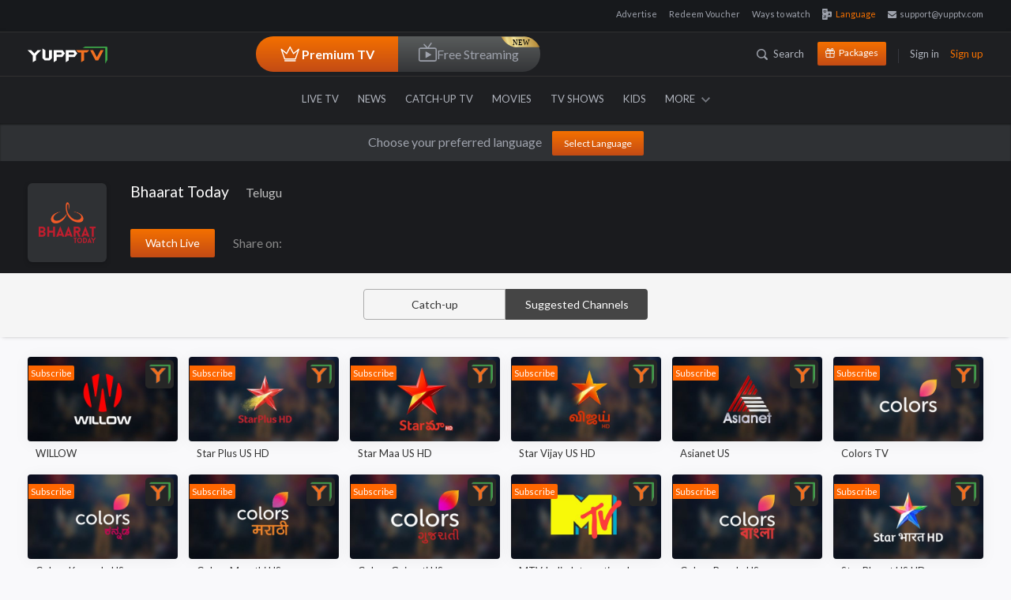

--- FILE ---
content_type: text/html; charset=utf-8
request_url: https://www.yupptv.com/channels/bharat-today
body_size: 47813
content:
<!DOCTYPE html>
<html xmlns="http://www.w3.org/1999/xhtml" xmlns:og="http://opengraphprotocol.org/schema/" xmlns:fb="https://www.facebook.com/2008/fbml" lang="en" prefix="og: http://ogp.me/ns#" itemscope="" itemtype="http://schema.org/WebPage">
<head>
    <meta charset="utf-8">
    <meta name="viewport" content="width=device-width, initial-scale=1">
    <title>Bhaarat Today Shows | Bhaarat Today Programs | Watch Bhaarat Today Live Videos</title>


    <!-- Start Google Analytics -->
    <!-- Google tag (gtag.js) -->
    <script async src="https://www.googletagmanager.com/gtag/js?id=G-06SYNBB45M"></script>
    <script>window.dataLayer = window.dataLayer || []; function gtag() { dataLayer.push(arguments); } gtag('js', new Date()); gtag('config', 'G-06SYNBB45M');</script>
    <!--  End Google Analytics -->
    

    <meta name="description" content="Bhaarat Today is one of the popular Telugu TV channel. Watch your favorite Bhaarat Today shows, programs &amp; videos through YuppTV on smart TV and Mobile." />
    <link rel="canonical" href="http://www.yupptv.com/channels/bharat-today" />

    <!-- OG Tags -->

    <meta property="og:site_name" content="YuppTV">
    <meta property="og:title" content="Bhaarat Today Shows | Bhaarat Today Programs | Watch Bhaarat Today Live Videos">
    <meta property="og:description" content="Bhaarat Today is one of the popular Telugu TV channel. Watch your favorite Bhaarat Today shows, programs &amp; videos through YuppTV on smart TV and Mobile.">
    <meta property="og:url" content="http://www.yupptv.com/channels/bharat-today">
    <meta property="og:image" content="https://yuppstatic.akamaized.net/yupptv/seo_images/1200x628/fb-post.jpg">
    <meta name="subject" content="Bhaarat Today Shows | Bhaarat Today Programs | Watch Bhaarat Today Live Videos">
    <meta name="author" content="YuppTV">
    <meta content="index,follow" name="robots">
    <meta name="googlebot-news" content="snippet">
    <meta name="apple-itunes-app" content="app-id665805393">
    <meta name="google-play-app" content="app-id=com.tru">
    <meta name="thumbnail" content="https://d13v5ue6svgdmz.cloudfront.net/images/facebook-post.jpg" />

    <!-- End OG Tags -->
    <!-- Twitter Card -->

    <meta name="twitter:card" content="summary_large_image">
    <meta name="twitter:site" content="@YuppTV">
    <meta name="twitter:creator" content="@YuppTV">
    <meta name="twitter:title" content="Bhaarat Today Shows | Bhaarat Today Programs | Watch Bhaarat Today Live Videos">
    <meta name="twitter:description" content="Bhaarat Today is one of the popular Telugu TV channel. Watch your favorite Bhaarat Today shows, programs &amp; videos through YuppTV on smart TV and Mobile.">
    <meta name="twitter:image" content="https://yuppstatic.akamaized.net/yupptv/seo_images/1200x628/fb-post.jpg">
    <meta name="twitter:url" content="http://www.yupptv.com/channels/bharat-today">

    <!-- End of Twitter Card -->

    <meta property="fb:app_id" content="148295565314550">
    <meta property="fb:pages" content="158012714262916" />

    <!-- Start pagemap -->

    <PageMap>
        <DataObject type="thumbnail">
            <Attribute name="src" value="https://d13v5ue6svgdmz.cloudfront.net/images/facebook-post.jpg" />
            <Attribute name="width" value="1200" />
            <Attribute name="height" value="628" />
        </DataObject>
    </PageMap>

    <!-- End Page Map -->

    <script type="application/ld+json">
        {
        "@context": "http://schema.org",
        "@type": "WebPage",
        "alternativeHeadline":"Bhaarat Today Shows | Bhaarat Today Programs | Watch Bhaarat Today Live Videos",

        "description": "Bhaarat Today is one of the popular Telugu TV channel. Watch your favorite Bhaarat Today shows, programs &amp; videos through YuppTV on smart TV and Mobile.",
        "isFamilyFriendly" : "True",
        "headline":"Bhaarat Today Shows | Bhaarat Today Programs | Watch Bhaarat Today Live Videos",
        "thumbnailUrl":"https://d13v5ue6svgdmz.cloudfront.net/images/facebook-post.jpg",
        "publisher": {
        "@type": "Organization",
        "name": "YuppTV",
        "logo": {
        "@type": "ImageObject",
        "url": "https://yuppstatic.akamaized.net/yupptv/roku/images/yupptv_white.svg",
        "width": "300",
        "height": "63"
        }
        }
        }
        }
    </script>


    <link async href="https://yuppstatic.akamaized.net/yupptv/yupptv_new/Web/minified/Content/css/bootstrap.css?1" rel="stylesheet" type="text/css" />
    <link async href="https://yuppstatic.akamaized.net/yupptv/yupptv_new/Web/minified/Content/css/font-awesome.min.css?1" rel="stylesheet" type="text/css" />
    <link async href="https://yuppstatic.akamaized.net/yupptv/yupptv_new/Web/minified/Content/css/styles.css?1" rel="stylesheet" type="text/css" />
    <link async rel="stylesheet" href="https://yuppstatic.akamaized.net/yupptv/yupptv_new/Web/minified/Content/css/responsive.css?1" type="text/css">
    <link async rel="stylesheet" href="https://yuppstatic.akamaized.net/yupptv/yupptv_new/Web/minified/Content/css/accounts.css?1" type="text/css">
    <link async href="https://yuppstatic.akamaized.net/yupptv/yupptv_new/Web/minified/Content/css/flag-styles.css?1" rel="stylesheet" type="text/css">
    <!-- <link href="https://fonts.googleapis.com/css?family=Lato:400,400i,700,700i,900,900i" rel="stylesheet"> -->
    <link rel="manifest" href="/manifest.json"> <!-- link for clever tap push notification -->
    
    <link rel="stylesheet" type="text/css" href="https://yuppstatic.akamaized.net/yupptv/yupptv_new/Web/minified/Content/css/slick-combined.css">
    <link href="https://yuppstatic.akamaized.net/yupptv/yupptv_new/Web/minified/Content/css/bootstrap-select.css" rel="stylesheet" />
    <link href="https://yuppstatic.akamaized.net/yupptv/yupptv_new/Web/minified/Content/css/tvshow-card.css" rel="stylesheet" type="text/css">


    <!-- Begin comScore Tag -->
    
    <!-- End comScore Tag -->
    <!-- Google Tag Manager -->
    <script>
        (function (w, d, s, l, i) {
            w[l] = w[l] || []; w[l].push({
                'gtm.start':
                    new Date().getTime(), event: 'gtm.js'
            }); var f = d.getElementsByTagName(s)[0],
                j = d.createElement(s), dl = l != 'dataLayer' ? '&l=' + l : ''; j.async = true; j.src =
                    'https://www.googletagmanager.com/gtm.js?id=' + i + dl; f.parentNode.insertBefore(j, f);
        })(window, document, 'script', 'dataLayer', 'GTM-KHGQ2D');</script>
    <!-- End Google Tag Manager -->
    <meta http-equiv="X-UA-Compatible" content="IE=edge"><script type="text/javascript">window.NREUM||(NREUM={});NREUM.info = {"beacon":"bam.nr-data.net","errorBeacon":"bam.nr-data.net","licenseKey":"8b63cb3591","applicationID":"694095600","transactionName":"NQZVZ0MCV0AAAkwNWwxMemVyTFpbAA9WAVgRIFhdRRFWXw0ESktdDAdSSw==","queueTime":0,"applicationTime":272,"agent":"","atts":""}</script><script type="text/javascript">(window.NREUM||(NREUM={})).init={privacy:{cookies_enabled:true},ajax:{deny_list:["bam.nr-data.net"]},feature_flags:["soft_nav"],distributed_tracing:{enabled:true}};(window.NREUM||(NREUM={})).loader_config={agentID:"718326328",accountID:"1265629",trustKey:"1265629",xpid:"VQQBVFBRARAGXVVSDgQBVlQ=",licenseKey:"8b63cb3591",applicationID:"694095600",browserID:"718326328"};window.NREUM||(NREUM={}),__nr_require=function(t,e,n){function r(n){if(!e[n]){var o=e[n]={exports:{}};t[n][0].call(o.exports,function(e){var o=t[n][1][e];return r(o||e)},o,o.exports)}return e[n].exports}if("function"==typeof __nr_require)return __nr_require;for(var o=0;o<n.length;o++)r(n[o]);return r}({1:[function(t,e,n){function r(t){try{s.console&&console.log(t)}catch(e){}}var o,i=t("ee"),a=t(31),s={};try{o=localStorage.getItem("__nr_flags").split(","),console&&"function"==typeof console.log&&(s.console=!0,o.indexOf("dev")!==-1&&(s.dev=!0),o.indexOf("nr_dev")!==-1&&(s.nrDev=!0))}catch(c){}s.nrDev&&i.on("internal-error",function(t){r(t.stack)}),s.dev&&i.on("fn-err",function(t,e,n){r(n.stack)}),s.dev&&(r("NR AGENT IN DEVELOPMENT MODE"),r("flags: "+a(s,function(t,e){return t}).join(", ")))},{}],2:[function(t,e,n){function r(t,e,n,r,s){try{l?l-=1:o(s||new UncaughtException(t,e,n),!0)}catch(f){try{i("ierr",[f,c.now(),!0])}catch(d){}}return"function"==typeof u&&u.apply(this,a(arguments))}function UncaughtException(t,e,n){this.message=t||"Uncaught error with no additional information",this.sourceURL=e,this.line=n}function o(t,e){var n=e?null:c.now();i("err",[t,n])}var i=t("handle"),a=t(32),s=t("ee"),c=t("loader"),f=t("gos"),u=window.onerror,d=!1,p="nr@seenError";if(!c.disabled){var l=0;c.features.err=!0,t(1),window.onerror=r;try{throw new Error}catch(h){"stack"in h&&(t(14),t(13),"addEventListener"in window&&t(7),c.xhrWrappable&&t(15),d=!0)}s.on("fn-start",function(t,e,n){d&&(l+=1)}),s.on("fn-err",function(t,e,n){d&&!n[p]&&(f(n,p,function(){return!0}),this.thrown=!0,o(n))}),s.on("fn-end",function(){d&&!this.thrown&&l>0&&(l-=1)}),s.on("internal-error",function(t){i("ierr",[t,c.now(),!0])})}},{}],3:[function(t,e,n){var r=t("loader");r.disabled||(r.features.ins=!0)},{}],4:[function(t,e,n){function r(){U++,L=g.hash,this[u]=y.now()}function o(){U--,g.hash!==L&&i(0,!0);var t=y.now();this[h]=~~this[h]+t-this[u],this[d]=t}function i(t,e){E.emit("newURL",[""+g,e])}function a(t,e){t.on(e,function(){this[e]=y.now()})}var s="-start",c="-end",f="-body",u="fn"+s,d="fn"+c,p="cb"+s,l="cb"+c,h="jsTime",m="fetch",v="addEventListener",w=window,g=w.location,y=t("loader");if(w[v]&&y.xhrWrappable&&!y.disabled){var x=t(11),b=t(12),E=t(9),R=t(7),O=t(14),T=t(8),S=t(15),P=t(10),M=t("ee"),C=M.get("tracer"),N=t(23);t(17),y.features.spa=!0;var L,U=0;M.on(u,r),b.on(p,r),P.on(p,r),M.on(d,o),b.on(l,o),P.on(l,o),M.buffer([u,d,"xhr-resolved"]),R.buffer([u]),O.buffer(["setTimeout"+c,"clearTimeout"+s,u]),S.buffer([u,"new-xhr","send-xhr"+s]),T.buffer([m+s,m+"-done",m+f+s,m+f+c]),E.buffer(["newURL"]),x.buffer([u]),b.buffer(["propagate",p,l,"executor-err","resolve"+s]),C.buffer([u,"no-"+u]),P.buffer(["new-jsonp","cb-start","jsonp-error","jsonp-end"]),a(T,m+s),a(T,m+"-done"),a(P,"new-jsonp"),a(P,"jsonp-end"),a(P,"cb-start"),E.on("pushState-end",i),E.on("replaceState-end",i),w[v]("hashchange",i,N(!0)),w[v]("load",i,N(!0)),w[v]("popstate",function(){i(0,U>1)},N(!0))}},{}],5:[function(t,e,n){function r(){var t=new PerformanceObserver(function(t,e){var n=t.getEntries();s(v,[n])});try{t.observe({entryTypes:["resource"]})}catch(e){}}function o(t){if(s(v,[window.performance.getEntriesByType(w)]),window.performance["c"+p])try{window.performance[h](m,o,!1)}catch(t){}else try{window.performance[h]("webkit"+m,o,!1)}catch(t){}}function i(t){}if(window.performance&&window.performance.timing&&window.performance.getEntriesByType){var a=t("ee"),s=t("handle"),c=t(14),f=t(13),u=t(6),d=t(23),p="learResourceTimings",l="addEventListener",h="removeEventListener",m="resourcetimingbufferfull",v="bstResource",w="resource",g="-start",y="-end",x="fn"+g,b="fn"+y,E="bstTimer",R="pushState",O=t("loader");if(!O.disabled){O.features.stn=!0,t(9),"addEventListener"in window&&t(7);var T=NREUM.o.EV;a.on(x,function(t,e){var n=t[0];n instanceof T&&(this.bstStart=O.now())}),a.on(b,function(t,e){var n=t[0];n instanceof T&&s("bst",[n,e,this.bstStart,O.now()])}),c.on(x,function(t,e,n){this.bstStart=O.now(),this.bstType=n}),c.on(b,function(t,e){s(E,[e,this.bstStart,O.now(),this.bstType])}),f.on(x,function(){this.bstStart=O.now()}),f.on(b,function(t,e){s(E,[e,this.bstStart,O.now(),"requestAnimationFrame"])}),a.on(R+g,function(t){this.time=O.now(),this.startPath=location.pathname+location.hash}),a.on(R+y,function(t){s("bstHist",[location.pathname+location.hash,this.startPath,this.time])}),u()?(s(v,[window.performance.getEntriesByType("resource")]),r()):l in window.performance&&(window.performance["c"+p]?window.performance[l](m,o,d(!1)):window.performance[l]("webkit"+m,o,d(!1))),document[l]("scroll",i,d(!1)),document[l]("keypress",i,d(!1)),document[l]("click",i,d(!1))}}},{}],6:[function(t,e,n){e.exports=function(){return"PerformanceObserver"in window&&"function"==typeof window.PerformanceObserver}},{}],7:[function(t,e,n){function r(t){for(var e=t;e&&!e.hasOwnProperty(u);)e=Object.getPrototypeOf(e);e&&o(e)}function o(t){s.inPlace(t,[u,d],"-",i)}function i(t,e){return t[1]}var a=t("ee").get("events"),s=t("wrap-function")(a,!0),c=t("gos"),f=XMLHttpRequest,u="addEventListener",d="removeEventListener";e.exports=a,"getPrototypeOf"in Object?(r(document),r(window),r(f.prototype)):f.prototype.hasOwnProperty(u)&&(o(window),o(f.prototype)),a.on(u+"-start",function(t,e){var n=t[1];if(null!==n&&("function"==typeof n||"object"==typeof n)){var r=c(n,"nr@wrapped",function(){function t(){if("function"==typeof n.handleEvent)return n.handleEvent.apply(n,arguments)}var e={object:t,"function":n}[typeof n];return e?s(e,"fn-",null,e.name||"anonymous"):n});this.wrapped=t[1]=r}}),a.on(d+"-start",function(t){t[1]=this.wrapped||t[1]})},{}],8:[function(t,e,n){function r(t,e,n){var r=t[e];"function"==typeof r&&(t[e]=function(){var t=i(arguments),e={};o.emit(n+"before-start",[t],e);var a;e[m]&&e[m].dt&&(a=e[m].dt);var s=r.apply(this,t);return o.emit(n+"start",[t,a],s),s.then(function(t){return o.emit(n+"end",[null,t],s),t},function(t){throw o.emit(n+"end",[t],s),t})})}var o=t("ee").get("fetch"),i=t(32),a=t(31);e.exports=o;var s=window,c="fetch-",f=c+"body-",u=["arrayBuffer","blob","json","text","formData"],d=s.Request,p=s.Response,l=s.fetch,h="prototype",m="nr@context";d&&p&&l&&(a(u,function(t,e){r(d[h],e,f),r(p[h],e,f)}),r(s,"fetch",c),o.on(c+"end",function(t,e){var n=this;if(e){var r=e.headers.get("content-length");null!==r&&(n.rxSize=r),o.emit(c+"done",[null,e],n)}else o.emit(c+"done",[t],n)}))},{}],9:[function(t,e,n){var r=t("ee").get("history"),o=t("wrap-function")(r);e.exports=r;var i=window.history&&window.history.constructor&&window.history.constructor.prototype,a=window.history;i&&i.pushState&&i.replaceState&&(a=i),o.inPlace(a,["pushState","replaceState"],"-")},{}],10:[function(t,e,n){function r(t){function e(){f.emit("jsonp-end",[],l),t.removeEventListener("load",e,c(!1)),t.removeEventListener("error",n,c(!1))}function n(){f.emit("jsonp-error",[],l),f.emit("jsonp-end",[],l),t.removeEventListener("load",e,c(!1)),t.removeEventListener("error",n,c(!1))}var r=t&&"string"==typeof t.nodeName&&"script"===t.nodeName.toLowerCase();if(r){var o="function"==typeof t.addEventListener;if(o){var a=i(t.src);if(a){var d=s(a),p="function"==typeof d.parent[d.key];if(p){var l={};u.inPlace(d.parent,[d.key],"cb-",l),t.addEventListener("load",e,c(!1)),t.addEventListener("error",n,c(!1)),f.emit("new-jsonp",[t.src],l)}}}}}function o(){return"addEventListener"in window}function i(t){var e=t.match(d);return e?e[1]:null}function a(t,e){var n=t.match(l),r=n[1],o=n[3];return o?a(o,e[r]):e[r]}function s(t){var e=t.match(p);return e&&e.length>=3?{key:e[2],parent:a(e[1],window)}:{key:t,parent:window}}var c=t(23),f=t("ee").get("jsonp"),u=t("wrap-function")(f);if(e.exports=f,o()){var d=/[?&](?:callback|cb)=([^&#]+)/,p=/(.*)\.([^.]+)/,l=/^(\w+)(\.|$)(.*)$/,h=["appendChild","insertBefore","replaceChild"];Node&&Node.prototype&&Node.prototype.appendChild?u.inPlace(Node.prototype,h,"dom-"):(u.inPlace(HTMLElement.prototype,h,"dom-"),u.inPlace(HTMLHeadElement.prototype,h,"dom-"),u.inPlace(HTMLBodyElement.prototype,h,"dom-")),f.on("dom-start",function(t){r(t[0])})}},{}],11:[function(t,e,n){var r=t("ee").get("mutation"),o=t("wrap-function")(r),i=NREUM.o.MO;e.exports=r,i&&(window.MutationObserver=function(t){return this instanceof i?new i(o(t,"fn-")):i.apply(this,arguments)},MutationObserver.prototype=i.prototype)},{}],12:[function(t,e,n){function r(t){var e=i.context(),n=s(t,"executor-",e,null,!1),r=new f(n);return i.context(r).getCtx=function(){return e},r}var o=t("wrap-function"),i=t("ee").get("promise"),a=t("ee").getOrSetContext,s=o(i),c=t(31),f=NREUM.o.PR;e.exports=i,f&&(window.Promise=r,["all","race"].forEach(function(t){var e=f[t];f[t]=function(n){function r(t){return function(){i.emit("propagate",[null,!o],a,!1,!1),o=o||!t}}var o=!1;c(n,function(e,n){Promise.resolve(n).then(r("all"===t),r(!1))});var a=e.apply(f,arguments),s=f.resolve(a);return s}}),["resolve","reject"].forEach(function(t){var e=f[t];f[t]=function(t){var n=e.apply(f,arguments);return t!==n&&i.emit("propagate",[t,!0],n,!1,!1),n}}),f.prototype["catch"]=function(t){return this.then(null,t)},f.prototype=Object.create(f.prototype,{constructor:{value:r}}),c(Object.getOwnPropertyNames(f),function(t,e){try{r[e]=f[e]}catch(n){}}),o.wrapInPlace(f.prototype,"then",function(t){return function(){var e=this,n=o.argsToArray.apply(this,arguments),r=a(e);r.promise=e,n[0]=s(n[0],"cb-",r,null,!1),n[1]=s(n[1],"cb-",r,null,!1);var c=t.apply(this,n);return r.nextPromise=c,i.emit("propagate",[e,!0],c,!1,!1),c}}),i.on("executor-start",function(t){t[0]=s(t[0],"resolve-",this,null,!1),t[1]=s(t[1],"resolve-",this,null,!1)}),i.on("executor-err",function(t,e,n){t[1](n)}),i.on("cb-end",function(t,e,n){i.emit("propagate",[n,!0],this.nextPromise,!1,!1)}),i.on("propagate",function(t,e,n){this.getCtx&&!e||(this.getCtx=function(){if(t instanceof Promise)var e=i.context(t);return e&&e.getCtx?e.getCtx():this})}),r.toString=function(){return""+f})},{}],13:[function(t,e,n){var r=t("ee").get("raf"),o=t("wrap-function")(r),i="equestAnimationFrame";e.exports=r,o.inPlace(window,["r"+i,"mozR"+i,"webkitR"+i,"msR"+i],"raf-"),r.on("raf-start",function(t){t[0]=o(t[0],"fn-")})},{}],14:[function(t,e,n){function r(t,e,n){t[0]=a(t[0],"fn-",null,n)}function o(t,e,n){this.method=n,this.timerDuration=isNaN(t[1])?0:+t[1],t[0]=a(t[0],"fn-",this,n)}var i=t("ee").get("timer"),a=t("wrap-function")(i),s="setTimeout",c="setInterval",f="clearTimeout",u="-start",d="-";e.exports=i,a.inPlace(window,[s,"setImmediate"],s+d),a.inPlace(window,[c],c+d),a.inPlace(window,[f,"clearImmediate"],f+d),i.on(c+u,r),i.on(s+u,o)},{}],15:[function(t,e,n){function r(t,e){d.inPlace(e,["onreadystatechange"],"fn-",s)}function o(){var t=this,e=u.context(t);t.readyState>3&&!e.resolved&&(e.resolved=!0,u.emit("xhr-resolved",[],t)),d.inPlace(t,y,"fn-",s)}function i(t){x.push(t),m&&(E?E.then(a):w?w(a):(R=-R,O.data=R))}function a(){for(var t=0;t<x.length;t++)r([],x[t]);x.length&&(x=[])}function s(t,e){return e}function c(t,e){for(var n in t)e[n]=t[n];return e}t(7);var f=t("ee"),u=f.get("xhr"),d=t("wrap-function")(u),p=t(23),l=NREUM.o,h=l.XHR,m=l.MO,v=l.PR,w=l.SI,g="readystatechange",y=["onload","onerror","onabort","onloadstart","onloadend","onprogress","ontimeout"],x=[];e.exports=u;var b=window.XMLHttpRequest=function(t){var e=new h(t);try{u.emit("new-xhr",[e],e),e.addEventListener(g,o,p(!1))}catch(n){try{u.emit("internal-error",[n])}catch(r){}}return e};if(c(h,b),b.prototype=h.prototype,d.inPlace(b.prototype,["open","send"],"-xhr-",s),u.on("send-xhr-start",function(t,e){r(t,e),i(e)}),u.on("open-xhr-start",r),m){var E=v&&v.resolve();if(!w&&!v){var R=1,O=document.createTextNode(R);new m(a).observe(O,{characterData:!0})}}else f.on("fn-end",function(t){t[0]&&t[0].type===g||a()})},{}],16:[function(t,e,n){function r(t){if(!s(t))return null;var e=window.NREUM;if(!e.loader_config)return null;var n=(e.loader_config.accountID||"").toString()||null,r=(e.loader_config.agentID||"").toString()||null,f=(e.loader_config.trustKey||"").toString()||null;if(!n||!r)return null;var h=l.generateSpanId(),m=l.generateTraceId(),v=Date.now(),w={spanId:h,traceId:m,timestamp:v};return(t.sameOrigin||c(t)&&p())&&(w.traceContextParentHeader=o(h,m),w.traceContextStateHeader=i(h,v,n,r,f)),(t.sameOrigin&&!u()||!t.sameOrigin&&c(t)&&d())&&(w.newrelicHeader=a(h,m,v,n,r,f)),w}function o(t,e){return"00-"+e+"-"+t+"-01"}function i(t,e,n,r,o){var i=0,a="",s=1,c="",f="";return o+"@nr="+i+"-"+s+"-"+n+"-"+r+"-"+t+"-"+a+"-"+c+"-"+f+"-"+e}function a(t,e,n,r,o,i){var a="btoa"in window&&"function"==typeof window.btoa;if(!a)return null;var s={v:[0,1],d:{ty:"Browser",ac:r,ap:o,id:t,tr:e,ti:n}};return i&&r!==i&&(s.d.tk=i),btoa(JSON.stringify(s))}function s(t){return f()&&c(t)}function c(t){var e=!1,n={};if("init"in NREUM&&"distributed_tracing"in NREUM.init&&(n=NREUM.init.distributed_tracing),t.sameOrigin)e=!0;else if(n.allowed_origins instanceof Array)for(var r=0;r<n.allowed_origins.length;r++){var o=h(n.allowed_origins[r]);if(t.hostname===o.hostname&&t.protocol===o.protocol&&t.port===o.port){e=!0;break}}return e}function f(){return"init"in NREUM&&"distributed_tracing"in NREUM.init&&!!NREUM.init.distributed_tracing.enabled}function u(){return"init"in NREUM&&"distributed_tracing"in NREUM.init&&!!NREUM.init.distributed_tracing.exclude_newrelic_header}function d(){return"init"in NREUM&&"distributed_tracing"in NREUM.init&&NREUM.init.distributed_tracing.cors_use_newrelic_header!==!1}function p(){return"init"in NREUM&&"distributed_tracing"in NREUM.init&&!!NREUM.init.distributed_tracing.cors_use_tracecontext_headers}var l=t(28),h=t(18);e.exports={generateTracePayload:r,shouldGenerateTrace:s}},{}],17:[function(t,e,n){function r(t){var e=this.params,n=this.metrics;if(!this.ended){this.ended=!0;for(var r=0;r<p;r++)t.removeEventListener(d[r],this.listener,!1);return e.protocol&&"data"===e.protocol?void g("Ajax/DataUrl/Excluded"):void(e.aborted||(n.duration=a.now()-this.startTime,this.loadCaptureCalled||4!==t.readyState?null==e.status&&(e.status=0):i(this,t),n.cbTime=this.cbTime,s("xhr",[e,n,this.startTime,this.endTime,"xhr"],this)))}}function o(t,e){var n=c(e),r=t.params;r.hostname=n.hostname,r.port=n.port,r.protocol=n.protocol,r.host=n.hostname+":"+n.port,r.pathname=n.pathname,t.parsedOrigin=n,t.sameOrigin=n.sameOrigin}function i(t,e){t.params.status=e.status;var n=v(e,t.lastSize);if(n&&(t.metrics.rxSize=n),t.sameOrigin){var r=e.getResponseHeader("X-NewRelic-App-Data");r&&(t.params.cat=r.split(", ").pop())}t.loadCaptureCalled=!0}var a=t("loader");if(a.xhrWrappable&&!a.disabled){var s=t("handle"),c=t(18),f=t(16).generateTracePayload,u=t("ee"),d=["load","error","abort","timeout"],p=d.length,l=t("id"),h=t(24),m=t(22),v=t(19),w=t(23),g=t(25).recordSupportability,y=NREUM.o.REQ,x=window.XMLHttpRequest;a.features.xhr=!0,t(15),t(8),u.on("new-xhr",function(t){var e=this;e.totalCbs=0,e.called=0,e.cbTime=0,e.end=r,e.ended=!1,e.xhrGuids={},e.lastSize=null,e.loadCaptureCalled=!1,e.params=this.params||{},e.metrics=this.metrics||{},t.addEventListener("load",function(n){i(e,t)},w(!1)),h&&(h>34||h<10)||t.addEventListener("progress",function(t){e.lastSize=t.loaded},w(!1))}),u.on("open-xhr-start",function(t){this.params={method:t[0]},o(this,t[1]),this.metrics={}}),u.on("open-xhr-end",function(t,e){"loader_config"in NREUM&&"xpid"in NREUM.loader_config&&this.sameOrigin&&e.setRequestHeader("X-NewRelic-ID",NREUM.loader_config.xpid);var n=f(this.parsedOrigin);if(n){var r=!1;n.newrelicHeader&&(e.setRequestHeader("newrelic",n.newrelicHeader),r=!0),n.traceContextParentHeader&&(e.setRequestHeader("traceparent",n.traceContextParentHeader),n.traceContextStateHeader&&e.setRequestHeader("tracestate",n.traceContextStateHeader),r=!0),r&&(this.dt=n)}}),u.on("send-xhr-start",function(t,e){var n=this.metrics,r=t[0],o=this;if(n&&r){var i=m(r);i&&(n.txSize=i)}this.startTime=a.now(),this.listener=function(t){try{"abort"!==t.type||o.loadCaptureCalled||(o.params.aborted=!0),("load"!==t.type||o.called===o.totalCbs&&(o.onloadCalled||"function"!=typeof e.onload))&&o.end(e)}catch(n){try{u.emit("internal-error",[n])}catch(r){}}};for(var s=0;s<p;s++)e.addEventListener(d[s],this.listener,w(!1))}),u.on("xhr-cb-time",function(t,e,n){this.cbTime+=t,e?this.onloadCalled=!0:this.called+=1,this.called!==this.totalCbs||!this.onloadCalled&&"function"==typeof n.onload||this.end(n)}),u.on("xhr-load-added",function(t,e){var n=""+l(t)+!!e;this.xhrGuids&&!this.xhrGuids[n]&&(this.xhrGuids[n]=!0,this.totalCbs+=1)}),u.on("xhr-load-removed",function(t,e){var n=""+l(t)+!!e;this.xhrGuids&&this.xhrGuids[n]&&(delete this.xhrGuids[n],this.totalCbs-=1)}),u.on("xhr-resolved",function(){this.endTime=a.now()}),u.on("addEventListener-end",function(t,e){e instanceof x&&"load"===t[0]&&u.emit("xhr-load-added",[t[1],t[2]],e)}),u.on("removeEventListener-end",function(t,e){e instanceof x&&"load"===t[0]&&u.emit("xhr-load-removed",[t[1],t[2]],e)}),u.on("fn-start",function(t,e,n){e instanceof x&&("onload"===n&&(this.onload=!0),("load"===(t[0]&&t[0].type)||this.onload)&&(this.xhrCbStart=a.now()))}),u.on("fn-end",function(t,e){this.xhrCbStart&&u.emit("xhr-cb-time",[a.now()-this.xhrCbStart,this.onload,e],e)}),u.on("fetch-before-start",function(t){function e(t,e){var n=!1;return e.newrelicHeader&&(t.set("newrelic",e.newrelicHeader),n=!0),e.traceContextParentHeader&&(t.set("traceparent",e.traceContextParentHeader),e.traceContextStateHeader&&t.set("tracestate",e.traceContextStateHeader),n=!0),n}var n,r=t[1]||{};"string"==typeof t[0]?n=t[0]:t[0]&&t[0].url?n=t[0].url:window.URL&&t[0]&&t[0]instanceof URL&&(n=t[0].href),n&&(this.parsedOrigin=c(n),this.sameOrigin=this.parsedOrigin.sameOrigin);var o=f(this.parsedOrigin);if(o&&(o.newrelicHeader||o.traceContextParentHeader))if("string"==typeof t[0]||window.URL&&t[0]&&t[0]instanceof URL){var i={};for(var a in r)i[a]=r[a];i.headers=new Headers(r.headers||{}),e(i.headers,o)&&(this.dt=o),t.length>1?t[1]=i:t.push(i)}else t[0]&&t[0].headers&&e(t[0].headers,o)&&(this.dt=o)}),u.on("fetch-start",function(t,e){this.params={},this.metrics={},this.startTime=a.now(),this.dt=e,t.length>=1&&(this.target=t[0]),t.length>=2&&(this.opts=t[1]);var n,r=this.opts||{},i=this.target;if("string"==typeof i?n=i:"object"==typeof i&&i instanceof y?n=i.url:window.URL&&"object"==typeof i&&i instanceof URL&&(n=i.href),o(this,n),"data"!==this.params.protocol){var s=(""+(i&&i instanceof y&&i.method||r.method||"GET")).toUpperCase();this.params.method=s,this.txSize=m(r.body)||0}}),u.on("fetch-done",function(t,e){if(this.endTime=a.now(),this.params||(this.params={}),"data"===this.params.protocol)return void g("Ajax/DataUrl/Excluded");this.params.status=e?e.status:0;var n;"string"==typeof this.rxSize&&this.rxSize.length>0&&(n=+this.rxSize);var r={txSize:this.txSize,rxSize:n,duration:a.now()-this.startTime};s("xhr",[this.params,r,this.startTime,this.endTime,"fetch"],this)})}},{}],18:[function(t,e,n){var r={};e.exports=function(t){if(t in r)return r[t];if(0===(t||"").indexOf("data:"))return{protocol:"data"};var e=document.createElement("a"),n=window.location,o={};e.href=t,o.port=e.port;var i=e.href.split("://");!o.port&&i[1]&&(o.port=i[1].split("/")[0].split("@").pop().split(":")[1]),o.port&&"0"!==o.port||(o.port="https"===i[0]?"443":"80"),o.hostname=e.hostname||n.hostname,o.pathname=e.pathname,o.protocol=i[0],"/"!==o.pathname.charAt(0)&&(o.pathname="/"+o.pathname);var a=!e.protocol||":"===e.protocol||e.protocol===n.protocol,s=e.hostname===document.domain&&e.port===n.port;return o.sameOrigin=a&&(!e.hostname||s),"/"===o.pathname&&(r[t]=o),o}},{}],19:[function(t,e,n){function r(t,e){var n=t.responseType;return"json"===n&&null!==e?e:"arraybuffer"===n||"blob"===n||"json"===n?o(t.response):"text"===n||""===n||void 0===n?o(t.responseText):void 0}var o=t(22);e.exports=r},{}],20:[function(t,e,n){function r(){}function o(t,e,n,r){return function(){return u.recordSupportability("API/"+e+"/called"),i(t+e,[f.now()].concat(s(arguments)),n?null:this,r),n?void 0:this}}var i=t("handle"),a=t(31),s=t(32),c=t("ee").get("tracer"),f=t("loader"),u=t(25),d=NREUM;"undefined"==typeof window.newrelic&&(newrelic=d);var p=["setPageViewName","setCustomAttribute","setErrorHandler","finished","addToTrace","inlineHit","addRelease"],l="api-",h=l+"ixn-";a(p,function(t,e){d[e]=o(l,e,!0,"api")}),d.addPageAction=o(l,"addPageAction",!0),d.setCurrentRouteName=o(l,"routeName",!0),e.exports=newrelic,d.interaction=function(){return(new r).get()};var m=r.prototype={createTracer:function(t,e){var n={},r=this,o="function"==typeof e;return i(h+"tracer",[f.now(),t,n],r),function(){if(c.emit((o?"":"no-")+"fn-start",[f.now(),r,o],n),o)try{return e.apply(this,arguments)}catch(t){throw c.emit("fn-err",[arguments,this,t],n),t}finally{c.emit("fn-end",[f.now()],n)}}}};a("actionText,setName,setAttribute,save,ignore,onEnd,getContext,end,get".split(","),function(t,e){m[e]=o(h,e)}),newrelic.noticeError=function(t,e){"string"==typeof t&&(t=new Error(t)),u.recordSupportability("API/noticeError/called"),i("err",[t,f.now(),!1,e])}},{}],21:[function(t,e,n){function r(t){if(NREUM.init){for(var e=NREUM.init,n=t.split("."),r=0;r<n.length-1;r++)if(e=e[n[r]],"object"!=typeof e)return;return e=e[n[n.length-1]]}}e.exports={getConfiguration:r}},{}],22:[function(t,e,n){e.exports=function(t){if("string"==typeof t&&t.length)return t.length;if("object"==typeof t){if("undefined"!=typeof ArrayBuffer&&t instanceof ArrayBuffer&&t.byteLength)return t.byteLength;if("undefined"!=typeof Blob&&t instanceof Blob&&t.size)return t.size;if(!("undefined"!=typeof FormData&&t instanceof FormData))try{return JSON.stringify(t).length}catch(e){return}}}},{}],23:[function(t,e,n){var r=!1;try{var o=Object.defineProperty({},"passive",{get:function(){r=!0}});window.addEventListener("testPassive",null,o),window.removeEventListener("testPassive",null,o)}catch(i){}e.exports=function(t){return r?{passive:!0,capture:!!t}:!!t}},{}],24:[function(t,e,n){var r=0,o=navigator.userAgent.match(/Firefox[\/\s](\d+\.\d+)/);o&&(r=+o[1]),e.exports=r},{}],25:[function(t,e,n){function r(t,e){var n=[a,t,{name:t},e];return i("storeMetric",n,null,"api"),n}function o(t,e){var n=[s,t,{name:t},e];return i("storeEventMetrics",n,null,"api"),n}var i=t("handle"),a="sm",s="cm";e.exports={constants:{SUPPORTABILITY_METRIC:a,CUSTOM_METRIC:s},recordSupportability:r,recordCustom:o}},{}],26:[function(t,e,n){function r(){return s.exists&&performance.now?Math.round(performance.now()):(i=Math.max((new Date).getTime(),i))-a}function o(){return i}var i=(new Date).getTime(),a=i,s=t(33);e.exports=r,e.exports.offset=a,e.exports.getLastTimestamp=o},{}],27:[function(t,e,n){function r(t,e){var n=t.getEntries();n.forEach(function(t){"first-paint"===t.name?l("timing",["fp",Math.floor(t.startTime)]):"first-contentful-paint"===t.name&&l("timing",["fcp",Math.floor(t.startTime)])})}function o(t,e){var n=t.getEntries();if(n.length>0){var r=n[n.length-1];if(f&&f<r.startTime)return;var o=[r],i=a({});i&&o.push(i),l("lcp",o)}}function i(t){t.getEntries().forEach(function(t){t.hadRecentInput||l("cls",[t])})}function a(t){var e=navigator.connection||navigator.mozConnection||navigator.webkitConnection;if(e)return e.type&&(t["net-type"]=e.type),e.effectiveType&&(t["net-etype"]=e.effectiveType),e.rtt&&(t["net-rtt"]=e.rtt),e.downlink&&(t["net-dlink"]=e.downlink),t}function s(t){if(t instanceof w&&!y){var e=Math.round(t.timeStamp),n={type:t.type};a(n),e<=h.now()?n.fid=h.now()-e:e>h.offset&&e<=Date.now()?(e-=h.offset,n.fid=h.now()-e):e=h.now(),y=!0,l("timing",["fi",e,n])}}function c(t){"hidden"===t&&(f=h.now(),l("pageHide",[f]))}if(!("init"in NREUM&&"page_view_timing"in NREUM.init&&"enabled"in NREUM.init.page_view_timing&&NREUM.init.page_view_timing.enabled===!1)){var f,u,d,p,l=t("handle"),h=t("loader"),m=t(30),v=t(23),w=NREUM.o.EV;if("PerformanceObserver"in window&&"function"==typeof window.PerformanceObserver){u=new PerformanceObserver(r);try{u.observe({entryTypes:["paint"]})}catch(g){}d=new PerformanceObserver(o);try{d.observe({entryTypes:["largest-contentful-paint"]})}catch(g){}p=new PerformanceObserver(i);try{p.observe({type:"layout-shift",buffered:!0})}catch(g){}}if("addEventListener"in document){var y=!1,x=["click","keydown","mousedown","pointerdown","touchstart"];x.forEach(function(t){document.addEventListener(t,s,v(!1))})}m(c)}},{}],28:[function(t,e,n){function r(){function t(){return e?15&e[n++]:16*Math.random()|0}var e=null,n=0,r=window.crypto||window.msCrypto;r&&r.getRandomValues&&(e=r.getRandomValues(new Uint8Array(31)));for(var o,i="xxxxxxxx-xxxx-4xxx-yxxx-xxxxxxxxxxxx",a="",s=0;s<i.length;s++)o=i[s],"x"===o?a+=t().toString(16):"y"===o?(o=3&t()|8,a+=o.toString(16)):a+=o;return a}function o(){return a(16)}function i(){return a(32)}function a(t){function e(){return n?15&n[r++]:16*Math.random()|0}var n=null,r=0,o=window.crypto||window.msCrypto;o&&o.getRandomValues&&Uint8Array&&(n=o.getRandomValues(new Uint8Array(t)));for(var i=[],a=0;a<t;a++)i.push(e().toString(16));return i.join("")}e.exports={generateUuid:r,generateSpanId:o,generateTraceId:i}},{}],29:[function(t,e,n){function r(t,e){if(!o)return!1;if(t!==o)return!1;if(!e)return!0;if(!i)return!1;for(var n=i.split("."),r=e.split("."),a=0;a<r.length;a++)if(r[a]!==n[a])return!1;return!0}var o=null,i=null,a=/Version\/(\S+)\s+Safari/;if(navigator.userAgent){var s=navigator.userAgent,c=s.match(a);c&&s.indexOf("Chrome")===-1&&s.indexOf("Chromium")===-1&&(o="Safari",i=c[1])}e.exports={agent:o,version:i,match:r}},{}],30:[function(t,e,n){function r(t){function e(){t(s&&document[s]?document[s]:document[i]?"hidden":"visible")}"addEventListener"in document&&a&&document.addEventListener(a,e,o(!1))}var o=t(23);e.exports=r;var i,a,s;"undefined"!=typeof document.hidden?(i="hidden",a="visibilitychange",s="visibilityState"):"undefined"!=typeof document.msHidden?(i="msHidden",a="msvisibilitychange"):"undefined"!=typeof document.webkitHidden&&(i="webkitHidden",a="webkitvisibilitychange",s="webkitVisibilityState")},{}],31:[function(t,e,n){function r(t,e){var n=[],r="",i=0;for(r in t)o.call(t,r)&&(n[i]=e(r,t[r]),i+=1);return n}var o=Object.prototype.hasOwnProperty;e.exports=r},{}],32:[function(t,e,n){function r(t,e,n){e||(e=0),"undefined"==typeof n&&(n=t?t.length:0);for(var r=-1,o=n-e||0,i=Array(o<0?0:o);++r<o;)i[r]=t[e+r];return i}e.exports=r},{}],33:[function(t,e,n){e.exports={exists:"undefined"!=typeof window.performance&&window.performance.timing&&"undefined"!=typeof window.performance.timing.navigationStart}},{}],ee:[function(t,e,n){function r(){}function o(t){function e(t){return t&&t instanceof r?t:t?f(t,c,a):a()}function n(n,r,o,i,a){if(a!==!1&&(a=!0),!l.aborted||i){t&&a&&t(n,r,o);for(var s=e(o),c=m(n),f=c.length,u=0;u<f;u++)c[u].apply(s,r);var p=d[y[n]];return p&&p.push([x,n,r,s]),s}}function i(t,e){g[t]=m(t).concat(e)}function h(t,e){var n=g[t];if(n)for(var r=0;r<n.length;r++)n[r]===e&&n.splice(r,1)}function m(t){return g[t]||[]}function v(t){return p[t]=p[t]||o(n)}function w(t,e){l.aborted||u(t,function(t,n){e=e||"feature",y[n]=e,e in d||(d[e]=[])})}var g={},y={},x={on:i,addEventListener:i,removeEventListener:h,emit:n,get:v,listeners:m,context:e,buffer:w,abort:s,aborted:!1};return x}function i(t){return f(t,c,a)}function a(){return new r}function s(){(d.api||d.feature)&&(l.aborted=!0,d=l.backlog={})}var c="nr@context",f=t("gos"),u=t(31),d={},p={},l=e.exports=o();e.exports.getOrSetContext=i,l.backlog=d},{}],gos:[function(t,e,n){function r(t,e,n){if(o.call(t,e))return t[e];var r=n();if(Object.defineProperty&&Object.keys)try{return Object.defineProperty(t,e,{value:r,writable:!0,enumerable:!1}),r}catch(i){}return t[e]=r,r}var o=Object.prototype.hasOwnProperty;e.exports=r},{}],handle:[function(t,e,n){function r(t,e,n,r){o.buffer([t],r),o.emit(t,e,n)}var o=t("ee").get("handle");e.exports=r,r.ee=o},{}],id:[function(t,e,n){function r(t){var e=typeof t;return!t||"object"!==e&&"function"!==e?-1:t===window?0:a(t,i,function(){return o++})}var o=1,i="nr@id",a=t("gos");e.exports=r},{}],loader:[function(t,e,n){function r(){if(!T++){var t=O.info=NREUM.info,e=m.getElementsByTagName("script")[0];if(setTimeout(f.abort,3e4),!(t&&t.licenseKey&&t.applicationID&&e))return f.abort();c(E,function(e,n){t[e]||(t[e]=n)});var n=a();s("mark",["onload",n+O.offset],null,"api"),s("timing",["load",n]);var r=m.createElement("script");0===t.agent.indexOf("http://")||0===t.agent.indexOf("https://")?r.src=t.agent:r.src=l+"://"+t.agent,e.parentNode.insertBefore(r,e)}}function o(){"complete"===m.readyState&&i()}function i(){s("mark",["domContent",a()+O.offset],null,"api")}var a=t(26),s=t("handle"),c=t(31),f=t("ee"),u=t(29),d=t(21),p=t(23),l=d.getConfiguration("ssl")===!1?"http":"https",h=window,m=h.document,v="addEventListener",w="attachEvent",g=h.XMLHttpRequest,y=g&&g.prototype,x=!1;NREUM.o={ST:setTimeout,SI:h.setImmediate,CT:clearTimeout,XHR:g,REQ:h.Request,EV:h.Event,PR:h.Promise,MO:h.MutationObserver};var b=""+location,E={beacon:"bam.nr-data.net",errorBeacon:"bam.nr-data.net",agent:"js-agent.newrelic.com/nr-spa-1216.min.js"},R=g&&y&&y[v]&&!/CriOS/.test(navigator.userAgent),O=e.exports={offset:a.getLastTimestamp(),now:a,origin:b,features:{},xhrWrappable:R,userAgent:u,disabled:x};if(!x){t(20),t(27),m[v]?(m[v]("DOMContentLoaded",i,p(!1)),h[v]("load",r,p(!1))):(m[w]("onreadystatechange",o),h[w]("onload",r)),s("mark",["firstbyte",a.getLastTimestamp()],null,"api");var T=0}},{}],"wrap-function":[function(t,e,n){function r(t,e){function n(e,n,r,c,f){function nrWrapper(){var i,a,u,p;try{a=this,i=d(arguments),u="function"==typeof r?r(i,a):r||{}}catch(l){o([l,"",[i,a,c],u],t)}s(n+"start",[i,a,c],u,f);try{return p=e.apply(a,i)}catch(h){throw s(n+"err",[i,a,h],u,f),h}finally{s(n+"end",[i,a,p],u,f)}}return a(e)?e:(n||(n=""),nrWrapper[p]=e,i(e,nrWrapper,t),nrWrapper)}function r(t,e,r,o,i){r||(r="");var s,c,f,u="-"===r.charAt(0);for(f=0;f<e.length;f++)c=e[f],s=t[c],a(s)||(t[c]=n(s,u?c+r:r,o,c,i))}function s(n,r,i,a){if(!h||e){var s=h;h=!0;try{t.emit(n,r,i,e,a)}catch(c){o([c,n,r,i],t)}h=s}}return t||(t=u),n.inPlace=r,n.flag=p,n}function o(t,e){e||(e=u);try{e.emit("internal-error",t)}catch(n){}}function i(t,e,n){if(Object.defineProperty&&Object.keys)try{var r=Object.keys(t);return r.forEach(function(n){Object.defineProperty(e,n,{get:function(){return t[n]},set:function(e){return t[n]=e,e}})}),e}catch(i){o([i],n)}for(var a in t)l.call(t,a)&&(e[a]=t[a]);return e}function a(t){return!(t&&t instanceof Function&&t.apply&&!t[p])}function s(t,e){var n=e(t);return n[p]=t,i(t,n,u),n}function c(t,e,n){var r=t[e];t[e]=s(r,n)}function f(){for(var t=arguments.length,e=new Array(t),n=0;n<t;++n)e[n]=arguments[n];return e}var u=t("ee"),d=t(32),p="nr@original",l=Object.prototype.hasOwnProperty,h=!1;e.exports=r,e.exports.wrapFunction=s,e.exports.wrapInPlace=c,e.exports.argsToArray=f},{}]},{},["loader",2,17,5,3,4]);</script>

    <script src="https://yuppstatic.akamaized.net/yupptv/yupptv_new/Web/minified/Scripts/js/plugins.js"></script>

    <!-- Start Alexa Certify Javascript -->
    
    <!-- End Alexa Certify Javascript -->
    <!-- Facebook Pixel Code -->
    <script>
        !function (f, b, e, v, n, t, s) {
            if (f.fbq) return; n = f.fbq = function () {
                n.callMethod ?
                    n.callMethod.apply(n, arguments) : n.queue.push(arguments)
            }; if (!f._fbq) f._fbq = n;
            n.push = n; n.loaded = !0; n.version = '2.0'; n.queue = []; t = b.createElement(e); t.async = !0;
            t.src = v; s = b.getElementsByTagName(e)[0]; s.parentNode.insertBefore(t, s)
        }(window,
            document, 'script', 'https://connect.facebook.net/en_US/fbevents.js');
        fbq('init', '242716032603945');
        fbq('track', 'PageView');
    </script>
    <noscript>
        <img height="1" width="1" style="display:none"
             src="https://www.facebook.com/tr?id=242716032603945&ev=PageView&noscript=1" />
    </noscript>
    <!-- DO NOT MODIFY -->
    <!-- End Facebook Pixel Code -->
    <!-- Hotjar Tracking Code for http://www.yupptv.com -->
    <script>
        (function (h, o, t, j, a, r) {
            h.hj = h.hj || function () { (h.hj.q = h.hj.q || []).push(arguments) };
            h._hjSettings = { hjid: 178945, hjsv: 6 };
            a = o.getElementsByTagName('head')[0];
            r = o.createElement('script'); r.async = 1;
            r.src = t + h._hjSettings.hjid + j + h._hjSettings.hjsv;
            a.appendChild(r);
        })(window, document, 'https://static.hotjar.com/c/hotjar-', '.js?sv=');
    </script>
    <!-- Global site tag (gtag.js) - Google Ads: 1007853834 -->
    <script async src="https://www.googletagmanager.com/gtag/js?id=AW-1007853834"></script>

    <script>
        window.dataLayer = window.dataLayer || [];
        function gtag() { dataLayer.push(arguments); }
        gtag('js', new Date());
        gtag('config', 'AW-1007853834', { 'allow_enhanced_conversions': true });
    </script>
    <!-- header ad script -->
    <style>
        @media screen and (min-width: 1200px) {
          #div-gpt-ad-1488270374804-6 { display: none !important; }
          #div-gpt-ad-1488270374804-7 { display: none !important; }
        }
        @media screen and (min-width: 500px) and (max-width: 1200px){
          #div-gpt-ad-1488270374804-5 { display: none !important; }
          #div-gpt-ad-1488270374804-7 { display: none !important; }
        }
        @media screen and (max-width: 500px){
          #div-gpt-ad-1488270374804-5 { display: none !important; }
          #div-gpt-ad-1488270374804-6 { display: none !important; }
        }
    </style>
    <script async='async' src='https://www.googletagservices.com/tag/js/gpt.js'></script>

    <script>
        var googletag = googletag || {};
        googletag.cmd = googletag.cmd || [];
    </script>
    <script>
        var lang_code = '';
        if (''!= null)
        {
            lang_code ='';
        }
        //below code added in common.js
        //googletag.cmd.push(function () {
        //    var width = window.innerWidth || document.documentElement.clientWidth;
        //    googletag.defineSlot('/28418187/Yupptv.com_Display/Yupptv.com_300x250_BP_1', [300, 250], 'div-gpt-ad-1488270374804-0').addService(googletag.pubads());
        //    if (width >= 1200) {
        //        googletag.defineSlot('/28418187/Yupptv.com_Display/Yupptv.com_728x90_FT_4', [728, 90], 'div-gpt-ad-1488270374804-5').addService(googletag.pubads());
        //    }
        //    else if ((width >= 500) && (width < 1200)) {
        //        googletag.defineSlot('/28418187/Yupptv.com_Display/Yupptv.com_468x60_FT_4', [468, 60], 'div-gpt-ad-1488270374804-6').addService(googletag.pubads());
        //    }
        //    else if (width < 500) {
        //        googletag.defineSlot('/28418187/Yupptv.com_Display/Yupptv.com_300x250_FT_4', [300, 250], 'div-gpt-ad-1488270374804-7').addService(googletag.pubads());
        //    }
        //    googletag.pubads().enableSingleRequest();
        //    googletag.pubads().setTargeting('lang_code', [lang_code]);
        //    setInterval(function () { googletag.pubads().refresh(); }, 180000);
        //    googletag.enableServices();
        //});

    </script>
    <!-- End header ad script -->
    <!-- cleverTap code starts here -->
    <script>
        //$.cookie("navigationFrom","", { expires: 1 });
        //$.cookie("sectionName", "", { expires: 1 });

        if ('serviceWorker' in navigator) {
            navigator.serviceWorker.register('/clevertap_sw.js', { scope: '/' })
                .then(function (reg) {
                    // registration worked
                    //console.log('Registration succeeded. Scope is ' + reg.scope);
                }).catch(function (error) {
                    // registration failed
                    //console.log('Registration failed with ' + error);
                });
        }
    </script>
    <script type="text/javascript">
        var isMobile = /iPhone|iPad|iPod|Android/i.test(navigator.userAgent);
        var platform;
        if (isMobile) {
            platform = "mobileweb";
        }
        else {
            platform = "web";
        }
        var os = "unknown";
        var nAgt = navigator.userAgent;
        var clientStrings = [
            { s: 'Windows 10', r: /(Windows 10.0|Windows NT 10.0)/ },
            { s: 'Windows 8.1', r: /(Windows 8.1|Windows NT 6.3)/ },
            { s: 'Windows 8', r: /(Windows 8|Windows NT 6.2)/ },
            { s: 'Windows 7', r: /(Windows 7|Windows NT 6.1)/ },
            { s: 'Windows Vista', r: /Windows NT 6.0/ },
            { s: 'Windows Server 2003', r: /Windows NT 5.2/ },
            { s: 'Windows XP', r: /(Windows NT 5.1|Windows XP)/ },
            { s: 'Windows 2000', r: /(Windows NT 5.0|Windows 2000)/ },
            { s: 'Windows ME', r: /(Win 9x 4.90|Windows ME)/ },
            { s: 'Windows 98', r: /(Windows 98|Win98)/ },
            { s: 'Windows 95', r: /(Windows 95|Win95|Windows_95)/ },
            { s: 'Windows NT 4.0', r: /(Windows NT 4.0|WinNT4.0|WinNT|Windows NT)/ },
            { s: 'Windows CE', r: /Windows CE/ },
            { s: 'Windows 3.11', r: /Win16/ },
            { s: 'Android', r: /Android/ },
            { s: 'Open BSD', r: /OpenBSD/ },
            { s: 'Sun OS', r: /SunOS/ },
            { s: 'Chrome OS', r: /CrOS/ },
            { s: 'Linux', r: /(Linux|X11(?!.*CrOS))/ },
            { s: 'iOS', r: /(iPhone|iPad|iPod)/ },
            { s: 'Mac OS X', r: /Mac OS X/ },
            { s: 'Mac OS', r: /(Mac OS|MacPPC|MacIntel|Mac_PowerPC|Macintosh)/ },
            { s: 'QNX', r: /QNX/ },
            { s: 'UNIX', r: /UNIX/ },
            { s: 'BeOS', r: /BeOS/ },
            { s: 'OS/2', r: /OS\/2/ },
            { s: 'Search Bot', r: /(nuhk|Googlebot|Yammybot|Openbot|Slurp|MSNBot|Ask Jeeves\/Teoma|ia_archiver)/ }
        ];
        for (var id in clientStrings) {
            var cs = clientStrings[id];
            if (cs.r.test(nAgt)) {
                os = cs.s;
                break;
            }
        }
	    var clevertap = {event:[], profile:[], account:[], onUserLogin:[], notifications:[], privacy:[]};
	    clevertap.account.push({ "id": 'W84-R96-455Z' });

	    clevertap.privacy.push({optOut: false}); //set the flag to true, if the user of the device opts out of sharing their data
	    clevertap.privacy.push({useIP: true}); //set the flag to true, if the user agrees to share their IP data
	    (function () {
		     var wzrk = document.createElement('script');
		     wzrk.type = 'text/javascript';
		     wzrk.async = true;
		     wzrk.src = ('https:' == document.location.protocol ? 'https://d2r1yp2w7bby2u.cloudfront.net' : 'http://static.clevertap.com') + '/js/clevertap.min.js';
		     var s = document.getElementsByTagName('script')[0];
		     s.parentNode.insertBefore(wzrk, s);
	    })();

		clevertap.notifications.push({
            "titleText": "Would you like to receive Push Notifications?",
            "bodyText": "We promise to only send you relevant content and give you updates on your transactions",
            "okButtonText": "Sign me up!",
            "rejectButtonText": "No thanks",
            "okButtonColor": "#f28046"
        });
    </script>
    <script type="text/javascript">

        var prevObj;
        String.prototype.capitalize = function () {
            return this.charAt(0).toUpperCase() + this.slice(1).toLowerCase();
        }
        $(document).ready(function () {
            $(".banner a").click(function () {
                if (localStorage.getItem("bannerClicked") != "true") {
                    localStorage.setItem("bannerClicked", "true");
                    var parms = this.id.split("~");
                    bannerClicked(parms[0], parms[1])
                    //localStorage.setItem("bannerClicked", "false");
                }
            });

        });

       function dateFromEpoch(epoch, id)
        {
            var monthNames = ["Jan", "Feb", "Mar", "Apr", "May", "June", "July", "Aug", "Sep", "Oct", "Nov", "Dec"];
            var f = new Date(epoch);
            var s = prefix((f.getHours())) + ":";
            s += prefix((f.getMinutes())) + " | ";
            s += prefix(f.getDate()) + nth(f.getDate()) +  " ";
            s += monthNames[f.getMonth()];
            //return s;
            document.getElementById(id).innerHTML = s;
        }

        const nth = function (d) {
            if (d > 3 && d < 21) return 'th';
            switch (d % 10) {
                case 1: return "st";
                case 2: return "nd";
                case 3: return "rd";
                default: return "th";
            }
        }


    function prefix(n) {
        return n > 9 ? "" + n : "0" + n;
    }

	    function stringToDate(_date) {
            var datetime = _date.split(" ");
            var date = datetime[0].split("/");
            var formatDate = date[2] + "-" + date[1] + "-" + date[0] + " " + datetime[1];
            var formatedDate = new Date(formatDate);
            return formatedDate;
        }

        if ("False" == "True") {
            var ped = new Date("");
            var d;
            if ("" != "") {
                d = stringToDate("");
            }
            var rdn = d;
            var pd = new Date("");

            var obj = {}
            if ("" != "") {
                obj["Identity"] = ""
            }
            if ("" != "") {
                obj["Name"] = ""
            }
            if ("" != "") {
                obj["Email"] = ""
            }
            if ("ALL" != "") {
                obj["selected languages"] = "ALL"
            }
            if ("" != "") {
                obj["partner id"] = ""
            }
            if ("" != "") {
                obj["subscriptionstatus"] = ""
            }
            if ("" != "") {
                var tmp = "".split('-')
                var phone = ""
                if (tmp.length > 1) {
                    phone = "+" + tmp[0] + tmp[1]
                }
                obj["Phone"] = phone
            }
            if ("" != "") {
                obj["mobileverfication"] = ""
            }
            if ("" != "") {
                obj["State"] = ""
            }
            if ("" != "") {
                obj["Country"] = ""
            }

                obj["subscribedPacks"] = ""

            if (pd != "") {
                obj["purchaseDate"] = pd
            }
            if (ped != "") {
                obj["packageExpiryDate"] = ped
            }
            if ("" != "") {
                obj["customerStatus"] = ""
            }
            if (rdn != "") {
                obj["registrationDateNew"] = rdn
            }
            if ("" != "") {
                obj["promotionalStatus"] = ""
            }
           // console.log("Site " + JSON.stringify(obj));
		      clevertap.onUserLogin.push({ "Site": obj });
            clevertap.profile.push({"Site": obj });
        }



        function contentBrowse(page) {
            localStorage.setItem("bannerClicked", "false");
            var Obj = {
                "Platform": platform,
            }

            if (page != "") {
                Obj["Content Page"] = (page == "home" ? "Home" : page)
            }
            if (window.location.href.includes("online-tv") == true) {
                Obj["Tab"] = "Free Live TV";
            }
            else { Obj["Tab"] = "Premium TV"; }
            //Obj["OS"] = os;
            preContentPlayed();
            //console.log("content Browse " + JSON.stringify(Obj));
            //clevertap.event.push("Content Browse", Obj);
            setTimeout(function () {
                clevertap.event.push("Content Browse", Obj);
            }, 5000);

        }

        function contentBrowseDetail(page, cid, cname) {
            localStorage.setItem("bannerClicked", "false");
            var Obj = {
                "Platform": platform,
            }

            if (page != "") {
                Obj["Content Page"] = (page == "home" ? "Home" : page)
            }
            if (cid != "") {
                Obj["Content Id"] = cid
            }
            if (cname != "") {
                Obj["Content Name"] = cname
            }
            if (window.location.href.includes("online-tv") == true) {
                Obj["Tab"] = "Free Live TV";
            }
            else { Obj["Tab"] = "Premium TV"; }
            preContentPlayed();
            //console.log("content Browse Detail Page " + JSON.stringify(Obj));

            //clevertap.event.push("Content Browse Detail Page", Obj);
            setTimeout(function () {
                clevertap.event.push("Content Browse Detail Page", Obj);
            }, 5000);
        }

        function setContentType() {
            var localurl = $(location).attr('href');
            //localurl = localurl.split("/");
            //localurl = $(localurl).last()[0];
            if (localurl.toLowerCase().indexOf("live") > -1)
                return "live";
            else if(localurl.toLowerCase().indexOf("movies") > -1)
                return "movie";
            else if (localurl.toLowerCase().indexOf("tvshows") > -1)
                return "show";
            else
                return "catchup";
        }

        function contentViewed(programName, progGenre, progId, channelName, channelId, language, page) {

            localStorage.setItem("bannerClicked", "false");
            //if (localStorage.getItem("page").toLowerCase().indexOf("player") > -1)
            //{
            //    if (window.location.href.includes("online-tv") == true) {
            //        page = "FreeTV Player"
            //    }
            //    else if (page.toLowerCase().indexOf("freetv") > -1)
            //    { page = "LiveTV Player" }
            //}
            var Obj = {
                "Platform": platform,
            }

            if (localStorage.getItem("sectionNameNew") != "")
                Obj["Content Section"] = decodeURIComponent(localStorage.getItem("sectionNameNew"))
            else
                Obj["Content Section"] = localStorage.getItem("navigationFrom").toLowerCase() == "banner" ? "deeplink" : decodeURIComponent(localStorage.getItem("sectionName"))
            if (Obj["Content Section"] == "")
            {
                if (window.location.href.includes("online-tv") == true) {
                    Obj["Content Section"] = "Free Live TV";
                }
            }
            if (localStorage.getItem("headertabclicked") == "true") {
                if (window.location.href.includes("online-tv") == true) {
                    Obj["Content Section"] = "Free Live TV";
                }
            }

            if (localStorage.getItem("navigationFrom") != "" || localStorage.getItem("navigationFrom") != undefined) {
                Obj["Navigation From"] = decodeURIComponent(localStorage.getItem("navigationFrom"))
            }

            if (programName != "") {
                Obj["Content Name"] = programName
            }

            //Obj["Content Type"] = ((page == "live") ? "live" : ((page == "yuppflix" || page == "yuppflix-movies") ? "movie" : ((page == "tvshows" || page == "yuppflix-tvshows" || page.toLowerCase() == "tvshow player") ? "show" : ((page == "minitheatre") ? "movie" : "catchup"))))
            //if (page.toLowerCase() == "home" || localStorage.getItem("navigationFrom").toLowerCase().indexOf("search") > -1)
                Obj["Content Type"] = setContentType();

            if (progGenre != "") {
                Obj["Content Category"] = progGenre.capitalize()
            }
            if (progId != "") {
                Obj["Content Id"] = progId
            }
            if (language != "") {
                Obj["Content Language"] = language.capitalize()
            }
            if (page != "") {
                Obj["Content Page"] = (page == "home" ? "Home" : page)
            }

            if (Obj["Content Type"] == "live" || Obj["Content Type"] == "catchup" || Obj["Content Type"] == "catchuplatest" ) {
                if (channelId != "") {
                    Obj["Channel Id"] = channelId
                }
                if (channelName != "") {
                    Obj["Channel Name"] = channelName
                }
            }
            else if (Obj["Content Type"].toLowerCase() == "show") {
                if (channelId != "") {
                    Obj["TV Show Id"] = channelId
                }
                if (channelName != "") {
                    Obj["TV Show Name"] = channelName
                }
            }
            if (window.location.href.includes("online-tv") == true) {
                Obj["Tab"] = "Free Live TV";
            }
            else
            { Obj["Tab"] = "Premium TV"; }
            prevObj = Obj;
            //$.cookie("ContentViewed", "true", { expires: 1 });
            localStorage.setItem("ContentViewed", "true");
            localStorage.setItem("headertabclicked", "false");
            localStorage.setItem("prevObj", JSON.stringify(prevObj));
            localStorage.setItem("ContentTab", Obj["Tab"].toString());
            //console.log("content Viewed " + JSON.stringify(Obj));
            // debugger;
            clevertap.event.push("Content Viewed", Obj);

        }

        function contentPlayed(programName, progGenre, progId, channelName, channelId, language, duration, page) {
            localStorage.setItem("bannerClicked", "false");
            var Obj = {
                "Platform": platform,
            }
            //console.log("content played navigation from "+ localStorage.getItem("navigationFrom"))

            if (localStorage.getItem("sectionNameNew") != "")
                Obj["Content Section"] = decodeURIComponent(localStorage.getItem("sectionNameNew"))
            else
                Obj["Content Section"] = decodeURIComponent(localStorage.getItem("sectionName"))
            //console.log("content played navigation from " + localStorage.getItem("navigationFrom"))
            if (Obj["Content Section"] == "") {
                if (window.location.href.includes("online-tv") == true) {
                    Obj["Content Section"] = "Free Live TV";
                }
            }
            if (localStorage.getItem("navigationFrom") != "") {
                Obj["Navigation From"] = decodeURIComponent(localStorage.getItem("navigationFrom"))
            }
            if (programName != "") {
                Obj["Content Name"] = programName
            }
           // Obj["Content Type"] = ((page == "live") ? "live" : ((page == "yuppflix" || page == "yuppflix-movies") ? "movie" : ((page == "tvshows" || page == "yuppflix-tvshows") ? "show" : ((page == "minitheatre") ? "movie" : "catchup"))))
            //if (page.toLowerCase() == "home")
                Obj["Content Type"] = setContentType();
            if (progGenre != "") {
                Obj["Content Category"] = progGenre.capitalize()
            }
            if (progId != "") {
                Obj["Content Id"] = progId
            }
            if (language != "") {
                Obj["Content Language"] = language.capitalize()
            }
            if (page != "") {
                Obj["Content Page"] = (page  == "home" ? "Home" : page)
            }
            //if (duration != "") {
            var dur = localStorage.getItem("plydur");
            dur = ~~dur;
            var durSec = dur % 60;
            dur = ((dur - durSec) / 60);
            dur = dur + ":" + durSec;
            Obj["Duration Minutes"] = dur
            //}

            if (Obj["Content Type"] == "live" || Obj["Content Type"] == "catchup" || Obj["Content Type"] == "catchuplatest") {
                if (channelId != "") {
                    Obj["Channel Id"] = channelId
                }
                if (channelName != "") {
                    Obj["Channel Name"] = channelName
                }
            }
            else if (Obj["Content Type"].toLowerCase() == "show") {
                if (channelId != "") {
                    Obj["TV Show Id"] = channelId
                }
                if (channelName != "") {
                    Obj["TV Show Name"] = channelName
                }
            }
            if (window.location.href.includes("online-tv") == true) {
                Obj["Tab"] = "Free Live TV";
            }
            else { Obj["Tab"] = "Premium TV"; }
            //console.log("content played " + JSON.stringify(Obj));
            localStorage.setItem("ContentViewed", "false");
            clevertap.event.push("Content Played", Obj);
            //clevertap.event.push(+, {
            //    "Content Name": programName,
            //    "Content Type": "channel",
            //    "Content Category": progGenre,
            //    "Navigation From": $.cookie('navigationFrom'),
            //    "Content Id": progId,
            //    "Content Language": language,
            //    "Content Section": $.cookie('sectionName'),
            //    "Content Page": page,
            //    "Platform": "web",
            //    "Duration Minutes": duration,
            //    "Channel Name": channelName,
            //    "Channel Id": channelId,
            //    "TV Show Id": "",
            //    "TV Show Name": "",
            //});
        }

        function bannerClicked(id, name) {
            var Obj = {
                "Platform": platform,
            }

            if (id != "") {
                Obj["Banner Id"] = id
            }
            if (name != "") {
                Obj["Banner Name"] = name
            }
            //console.log("Banner Click " + JSON.stringify(Obj));
            clevertap.event.push("Banner Click", Obj);
        }
        function setNavigation(name)
        {
            localStorage.setItem("date", replaceWildChars(name));
        }
        function appendChars(name)
        {
            if ((name == "" || name == undefined))
                return "";
            else
                return replaceWildChars(name) + " > ";
        }
        function sendData(page, sectionName, channelName, catagoryName, date, showName) {
            //debugger;
            page = (page == "home" ? "Home" : page.toLowerCase().trim())

            if (page  == "scope"  || page == "devices")
                return;

            if ((page.toLowerCase() == 'movies' || page.toLowerCase() == 'yuppflix-movies') && sectionName == '' && channelName.toLowerCase() == 'view more')
            {
                sectionName = localStorage.getItem("sectionName")
            }

            if ((page.toLowerCase() == "tvshows" || page.toLowerCase() == 'yuppflix-tvshows') && sectionName == '' && channelName.toLowerCase() == 'view more') {
                sectionName = localStorage.getItem("sectionName")
            }


            if (page.toUpperCase() == "CATCH-UP TV" && channelName == "" && localStorage.getItem("channelName") == "view more") {
                localStorage.setItem("navigationFrom", appendChars(page) + appendChars(sectionName) + appendChars(localStorage.getItem("channelName")) + appendChars(date));
            }
            else if(date == "Suggested Channels")
            {
                localStorage.setItem("navigationFrom", appendChars(page) + appendChars(localStorage.getItem("sectionName")) + appendChars(channelName) + appendChars(date));
                sectionName = localStorage.getItem("sectionName");
            }
            else {
                localStorage.setItem("navigationFrom", appendChars(page) + appendChars(sectionName) + appendChars(channelName) + appendChars(date));
                localStorage.setItem("channelName", replaceWildChars(channelName));
            }
            localStorage.setItem("navigationFrom", localStorage.getItem("navigationFrom").toString().substring(0, localStorage.getItem("navigationFrom").toString().length - 3));

            //console.log("navigation from " + localStorage.getItem("navigationFrom") + " > : " + localStorage.getItem("navigationFrom").indexOf(">"))
            if (localStorage.getItem("navigationFrom").indexOf(">") > -1) {
                var naviagaiontsplit = localStorage.getItem("navigationFrom").toString().split(">");
                if (naviagaiontsplit[naviagaiontsplit.length - 1].trim().toLowerCase() != "view more")
                    localStorage.setItem("sectionNameNew", naviagaiontsplit[naviagaiontsplit.length - 1].trim());
                else
                    localStorage.setItem("sectionNameNew", "");

            }
            else
                localStorage.setItem("sectionNameNew", "");
            localStorage.setItem("sectionName", replaceWildChars(sectionName));
            if (sectionName != '' || sectionName != undefined || sectionName != null)
                localStorage.setItem("sectionNameBack", replaceWildChars(sectionName));
            //if(page.toLowerCase() != 'search')
            localStorage.setItem("page", replaceWildChars(page));
            localStorage.setItem("catagoryName", replaceWildChars(catagoryName));
            localStorage.setItem("date", replaceWildChars(date));
            localStorage.setItem("showName", replaceWildChars(showName));
            //console.log("auto play cookie : " + $.cookie('autoplay'));
        }

        function sendDataPlayer(page, sectionName, channelName, catagoryName, date, showName) {
            page = (page == "home" ? "Home" : page.toLowerCase())
            if (page.toLowerCase() == 'movies' && sectionName == '' && channelName.toLowerCase() == 'view more') {
                sectionName = localStorage.getItem("sectionName")
            }

            if ((page.toLowerCase() == "tvshows" || page.toLowerCase() == 'yuppflix-tvshows') && sectionName == '' && channelName.toLowerCase() == 'view more') {
                sectionName = localStorage.getItem("sectionName")
            }

            if (sectionName == date) {
                date = "";
            }
            //console.log("section1 " + sectionName);
            //console.log("date1 " + date);
            localStorage.setItem("navigationFrom", appendChars(page) + appendChars(sectionName) + appendChars(date));
            var str = localStorage.getItem("navigationFrom").toString();
            localStorage.setItem("navigationFrom", str.substring(0, str.length - 3));
            if (localStorage.getItem("navigationFrom").indexOf(">") > -1) {
                var naviagaiontsplit = localStorage.getItem("navigationFrom").toString().split(">");
                if (naviagaiontsplit[naviagaiontsplit.length - 1].trim().toLowerCase() != "view more")
                    localStorage.setItem("sectionNameNew", naviagaiontsplit[naviagaiontsplit.length - 1].trim());
                else
                    localStorage.setItem("sectionNameNew", "");

            }
            else
                localStorage.setItem("sectionNameNew", "");
            localStorage.setItem("sectionName", replaceWildChars(sectionName));
            //console.log("sectionname " + replaceWildChars(sectionName) + " local " + localStorage.getItem("sectionName"));
           // if (page.toLowerCase() != 'search')
            localStorage.setItem("page", replaceWildChars(page));
            localStorage.setItem("channelName", replaceWildChars(channelName));
            localStorage.setItem("catagoryName", replaceWildChars(catagoryName));
            localStorage.setItem("date", replaceWildChars(date));
            localStorage.setItem("showName", replaceWildChars(showName));
            SuggestedContentClicked(showName, sectionName);
           	preContentPlayed();
        }

        function webSubscribeClick(id,source,type,name,amount,currency)
        {
            var Obj = {
                "Package ID": id,
            }

            if (source != "") {
                Obj["Source"] = replaceWildChars(source)
            }
            if (type != "") {
                Obj["Package Type"] = replaceWildChars(type)
            }
            if (name != "") {
                Obj["Package Name"] = replaceWildChars(name)
            }
            if (amount != "") {
                Obj["Package Amount"] = amount
            }
            if (currency != "") {
                Obj["Package Currency"] = replaceWildChars(currency)
            }
            //console.log("web Package Subscribe Click " + JSON.stringify(Obj));
            //debugger;

            clevertap.event.push("Web Package Subscribe Click", Obj);
        }

        function siginClick(source) {
            source = ((source == "" || source == undefined) ? "sign in" : source);
            var Obj = {
                "Platform": platform,
            }

            if (source != "") {
                Obj["Source"] = replaceWildChars(source)
            }
            //console.log("Signin Click " + JSON.stringify(Obj));
            //debugger;
            localStorage.setItem("siginSource", source);
            localStorage.setItem("signupSource", '');
            localStorage.setItem("ContentViewed", "false");
            clevertap.event.push("Signin Click", Obj);
        }

        function signupClick(source) {
            var Obj = {
                "Platform": platform,
            }

            if (source != "") {
                Obj["Source"] = source
            }
            //console.log("Signup Click " + JSON.stringify(Obj));
            localStorage.setItem("signupSource", source);
            localStorage.setItem("signinSource", '');
            localStorage.setItem("ContentViewed", "false");
            clevertap.event.push("Signup Click", Obj);
        }

        function siginSuccess(source) {
            source = ((source == "" || source == undefined) ? "sign in" : source);
            var Obj = {
                "Platform": platform,
            }

            if (source != "") {
                Obj["Source"] = replaceWildChars(source)
            }
            //console.log("Signin Success " + JSON.stringify(Obj));
            clevertap.event.push("Signin Success", Obj);
            profilePush();
        }

        function siginFailure(reason, source) {
            source = ((source == "" || source == undefined) ? "sign in" : source);
            var Obj = {
                "Platform": platform,
            }

			if (source != "") {
                Obj["Source"] = replaceWildChars(source)
            }

            if (reason != "") {
                Obj["Reason"] = reason
            }
            //console.log("Signin Failure " + JSON.stringify(Obj));
            clevertap.event.push("Signin Failure", Obj);
        }

        function preContentPlayed() {
            //var cv = $.cookie('ContentViewed');

            var cv = localStorage.getItem("ContentViewed");
            var prevObj = JSON.parse(localStorage.getItem("prevObj"));
            if (cv == "true") {
                //$.cookie("ContentViewed", "false", { expires: 1 });
                localStorage.setItem("ContentViewed", "false");
                if (prevObj) {
                    //var dur = Math.round(($.cookie('plydur') / 4) / 60);
                    //var dur = Math.round((localStorage.getItem("plydur")) / 60);
                    //console.log(dur);
                    var dur = localStorage.getItem("plydur");
                    dur = ~~dur;
                    //console.log(dur);
                    var durSec = dur % 60;
                    dur = ((dur - durSec) / 60);
                    dur = dur + ":" + durSec;
                    contentPlayedNew(dur);

                    //contentPlayed(prevObj["Content Name"], prevObj["Content Category"], prevObj["Content Id"], prevObj["Channel Name"], prevObj["Channel Id"], prevObj["Content Language"], dur, prevObj["Content Page"])
                }
			}
        }

        function contentPlayedNew(duration) {
            var cvObject = JSON.parse(localStorage.getItem("prevObj"));
            var page = cvObject["Content Page"];
            var Obj = {
                "Platform": platform,
            }

            if (cvObject["Content Section"] != "") {
                Obj["Content Section"] = decodeURIComponent(cvObject["Content Section"])
            }

            if (cvObject["Navigation From"] != "") {
                Obj["Navigation From"] = decodeURIComponent(cvObject["Navigation From"])
            }
            if (cvObject["Content Name"] != "") {
                Obj["Content Name"] = cvObject["Content Name"]
            }
           // Obj["Content Type"] = ((page == "live") ? "live" : ((page == "yuppflix" || page == "yuppflix-movies") ? "movie" : ((page == "yuppflix-tvshows" || page == "tvshows") ? "show" : ((page == "minitheatre") ? "movie" : "catchup"))))
            //if (page.toLowerCase() == "home")
             Obj["Content Type"] = cvObject["Content Type"];


             if (cvObject["Content Category"] != "" && cvObject["Content Category"] !=undefined) {
                Obj["Content Category"] = cvObject["Content Category"].capitalize();
            }
            if (cvObject["Content Id"] != "") {
                Obj["Content Id"] = cvObject["Content Id"]
            }
            if (cvObject["Content Language"] != "" && cvObject["Content Language"] != undefined) {
                Obj["Content Language"] = cvObject["Content Language"].capitalize();
            }
            if (cvObject["Content Page"] != "") {
                Obj["Content Page"] = cvObject["Content Page"]
            }
            if (duration != "") {
                Obj["Duration Minutes"] = duration
            }

            if (cvObject["Content Type"] == "live" || cvObject["Content Type"] == "catchup" || cvObject["Content Type"] == "catchuplatest") {
                if (cvObject["Channel Id"] != "") {
                    Obj["Channel Id"] = cvObject["Channel Id"]
                }
                if (cvObject["Channel Name"] != "") {
                    Obj["Channel Name"] = cvObject["Channel Name"]
                }
            }
            else if (cvObject["Content Type"].toLowerCase() == "show") {
                if (cvObject["TV Show Id"] != "") {
                    Obj["TV Show Id"] = cvObject["TV Show Id"]
                }
                if (cvObject["TV Show Name"] != "") {
                    Obj["TV Show Name"] = cvObject["TV Show Name"]
                }
            }
            if (window.location.href.includes("online-tv") == true) {
                Obj["Tab"] = "Free Live TV";
            }
            else { Obj["Tab"] = "Premium TV"; }
            //console.log("content played new " + JSON.stringify(Obj));
            if (localStorage.getItem("ContentTab") != "")
                Obj["Tab"] = decodeURIComponent(localStorage.getItem("ContentTab"))
            localStorage.setItem("ContentViewed", "false");
            clevertap.event.push("Content Played", Obj);
        }

		function otpVerification(source) {
            var Obj = {
                "Platform": platform,
            }

            if (source != "") {
                Obj["Source"] = replaceWildChars(source)
            }
            //console.log("OTP Verification " + JSON.stringify(Obj));
            clevertap.event.push("OTP Verification", Obj);
        }

        function otpVerificationSuccess(source) {
            var Obj = {
                "Platform": platform,
            }

            if (source != "") {
                Obj["Source"] = replaceWildChars(source)
            }
            //console.log("OTP Verification Success " + JSON.stringify(Obj));
            clevertap.event.push("OTP Verification Success", Obj);
        }

        function otpVerificationFailure(reason, source) {
            var Obj = {
                "Platform": platform,
            }

            if (source != "") {
                Obj["Source"] = replaceWildChars(source)
            }

            if (reason != "") {
                Obj["Reason"] = reason
            }
            //console.log("OTP Verification Failure " + JSON.stringify(Obj));
            clevertap.event.push("OTP Verification Failure", Obj);
        }

        function replaceWildChars(str) {
            var newstrg = "";
    	    if (str != undefined) {
    	        var newstr = str.includes("%20") ? str.replace("%20", " ") : str;
    	        newstrg = newstr.includes("%25") ? newstr.replace("%25", "") : newstr;
    	    }
    	    return newstrg
        }

        function webProceedToPaymentClick(id, name, cur, amt) {
            if(name == undefined)
                name = "";
            var packageType = name.toLowerCase().indexOf("yuppflix") > -1 ? "moviepack_purchase" :  "premier_purchase"
            var Obj = {
                "Platform": platform,
                "Source" : localStorage.getItem('navigationFrom'),       //"player",
                "PackageType": packageType,
                "paymentType" : "reference_transaction",
            }

            if (id != "") {
                Obj["packageId"] = id;
            }

            if (name != "") {
                Obj["packagename"] = name;
            }

            if (cur != "") {
                Obj["packageCurrency"] = cur;
            }

            if (amt != "") {
                Obj["packageAmount"] = amt;
            }
            webSubscribeClick(id, localStorage.getItem('navigationFrom'), packageType, name, amt, cur)
            clevertap.event.push("Web_Proceed to Payment Click", Obj);


        }

        function webPackagePayment(id, name, cur, amt, status, reason) {
            if (name == undefined)
                name = "";
            var packageType = name.toLowerCase().indexOf("yuppflix") > -1 ? "moviepack_purchase" :  "premier_purchase"
            var Obj = {
                "Platform": platform,
                "Source" : "player",
                "PackageType": packageType,
                "paymentType" : "reference_transaction",
            }

            if (id != "") {
                Obj["packageId"] = id;
            }

            if (name != "") {
                Obj["packagename"] = name;
            }

            if (cur != "") {
                Obj["packageCurrency"] = cur;
            }

            if (amt != "") {
                Obj["packageAmount"] = amt;
            }

            if (status != "") {
                Obj["paymentStatus"] = status;
            }

            if (reason != "") {
                Obj["reason"] = reason;
            }
            setTimeout(function () {
                clevertap.event.push("Web Package Payment", Obj);
            }, 1000);
        }
        function sendlangData(page) {

            localStorage.setItem("langtabclick", replaceWildChars(page));
            if ("ALL" != "") {
                localStorage.setItem("oldlang", "ALL");
            }
            else
            {
                localStorage.setItem("oldlang", "All");
            }
            var Obj = {
                "Platform": platform,
            }

            if (page != "") {
                Obj["Source"] = (page == "home" ? "Home" : page)
            }
            Obj["OS"] = os;//window.navigator.platform;
            if ("" != "") {
                Obj["user type"] = ("" == "true" ? "paid" : "free");
            }
            else
            {
                Obj["user type"] = "free";
            }

                clevertap.event.push("Language Selection Page Appeared", Obj);

        }
        function savelangData(newlang) {

            var page = localStorage.getItem("langtabclick");
            var Obj = {
                "Platform": platform,
            }
            Obj["old language"] = localStorage.getItem("oldlang");
            Obj["new language"] = newlang; // $.cookie('languages');
            if (page != "") {
                Obj["Source"] = (page == "home" ? "Home" : page)
            }
            Obj["OS"] = os;//window.navigator.platform;
            //Obj["select all clicked"] = "No";
            if ("" != "") {
                Obj["user type"] = ("" == "true" ? "paid" : "free");
            }
            else {
                Obj["user type"] = "free";
            }

            clevertap.event.push("Languages Selected", Obj);

        }
        function headertab(tab) {
            var Obj = {
                "Platform": platform,
            }
            if (tab != "") {
                Obj["Tab Name"] = (tab == "home" ? "Home" : tab)
            }
            Obj["OS"] = os;//window.navigator.platform;

            if ("" != "") {
                Obj["user type"] = ("" == "true" ? "paid" : "free");
            }
            else {
                Obj["user type"] = "free";
            }
            localStorage.setItem("sectionNameNew", "");
            localStorage.setItem("headertabclicked", "true");
            if (localStorage.getItem("ismovieplayer") == "true") {
                if (localStorage.getItem("navigationFrom").toLowerCase().indexOf("tvshow") > -1)
                { localStorage.setItem("navigationFrom", "TVShow Player"); }
                if (localStorage.getItem("navigationFrom").toLowerCase().indexOf("movie") > -1)
                { localStorage.setItem("navigationFrom", "Movie Player"); }
            }
            localStorage.setItem("ismovieplayer", "false");
            if (tab.toLowerCase().indexOf("free") > -1) {
                localStorage.setItem("islangpopshow", "true");
            }
            clevertap.event.push("Header Tab Clicked", Obj);
        }
        function SuggestedContentClicked(showName, sectionName) {
            var cvObject = JSON.parse(localStorage.getItem("prevObj"));
            var page = cvObject["Content Page"];
            var Obj = {
                "Platform": platform,
            }

            if (cvObject["Content Section"] != "") {
                Obj["Content Section"] = decodeURIComponent(cvObject["Content Section"])
            }
            if (sectionName != "") {
                Obj["Content Section"] = sectionName;
            }

            //if (cvObject["Content Name"] != "") {
            //    Obj["Content Name"] = cvObject["Content Name"]
            //}
            if (showName != "") {
                Obj["Content Name"] = showName;
            }
            Obj["Content Type"] = cvObject["Content Type"];

            if (cvObject["Content Language"] != "" && cvObject["Content Language"] != undefined) {
                Obj["Content Language"] = cvObject["Content Language"].capitalize();
            }
            if (cvObject["Content Page"] != "") {
                Obj["Content Page"] = cvObject["Content Page"]
            }
            Obj["OS"] = os;//window.navigator.platform;

            if ("" != "") {
                Obj["user type"] = ("" == "true" ? "paid" : "free");
            }
            else {
                Obj["user type"] = "free";
            }
            if (window.location.href.includes("online-tv") == true) {
                Obj["Tab"] = "Free Live TV";
            }
            else { Obj["Tab"] = "Premium TV"; }
            clevertap.event.push("Suggested Content Clicked", Obj);
        }
        function playeractions(action) {
            var Obj = {
                "Platform": platform,
            }
            if (action != "") {
                Obj["action"] = action
            }
            Obj["OS"] = os;//window.navigator.platform;

            if ("" != "") {
                Obj["user type"] = ("" == "true" ? "paid" : "free");
            }
            else {
                Obj["user type"] = "free";
            }
            clevertap.event.push("video player actions", Obj);
        }
        function Favourite(type) {
            var cvObject = JSON.parse(localStorage.getItem("prevObj"));
            if (cvObject) {
                var page = cvObject["Content Page"];
                var Obj = {
                    "Platform": platform,
                }

                if (cvObject["Content Section"] != "") {
                    Obj["Content Section"] = decodeURIComponent(cvObject["Content Section"])
                }


                if (cvObject["Content Name"] != "") {
                    Obj["Content Name"] = cvObject["Content Name"]
                }

                Obj["Content Type"] = cvObject["Content Type"];

                if (cvObject["Content Language"] != "" && cvObject["Content Language"] != undefined) {
                    Obj["Content Language"] = cvObject["Content Language"].capitalize();
                }
                if (cvObject["Content Page"] != "") {
                    Obj["Content Page"] = cvObject["Content Page"]
                }
                Obj["OS"] = os;//window.navigator.platform;
                if (type == "add") { Obj["action"] = "removed"; }
                else
                { Obj["action"] = "added"; }

                if ("" != "") {
                    Obj["user type"] = ("" == "true" ? "paid" : "free");
                }
                else {
                    Obj["user type"] = "free";
                }
                if (window.location.href.includes("online-tv") == true) {
                    Obj["Tab"] = "Free Live TV";
                }
                else { Obj["Tab"] = "Premium TV"; }
                clevertap.event.push("Favourites", Obj);
            }
        }
        function SearchResults(page, sectionName, channelName, showName,partner,provider,type) {
            var Obj = {
                "Platform": platform,
            }
            Obj["OS"] = os;//window.navigator.platform;
            //Obj["page"] = page;
            Obj["Content Type"] = sectionName;
            //Obj["channel Name"] = channelName;
            Obj["Content Name"] = channelName;
            Obj["Partners"] = partner;
            if (provider == "online-tv" && type=="LIVE") {
                Obj["Tab"] = "Free Live TV";
            }
            else { Obj["Tab"] = "Premium TV"; }

            clevertap.event.push("Search Results", Obj);
        }
        function ContentSearched(Keyword) {
            var Obj = {
                "Platform": platform,
            }
            Obj["OS"] = os;//window.navigator.platform;
            //Obj["page"] = "search";
            Obj["Keyword"] = Keyword;

            //if (window.location.href.includes("online-tv") == true) {
            //    Obj["Tab"] = "Free Live TV";
            //}
            //else { Obj["Tab"] = "Premium TV"; }
            Obj["Tab"] = "Premium TV/Free Live TV";
            clevertap.event.push("Content Searched", Obj);
        }
    </script>
    <!-- cleverTap code ends here -->
    <script>
		var windowmode='notprivate';
    var iOSbrowserVersion= 11 ;
	var DRMbrowserName="";


	 if (''=='Safari')
    {
	    var nAgt = navigator.userAgent;
	     DRMbrowserName  = navigator.appName;
	    var objOffsetVersion  = nAgt.indexOf("Safari")
	    var fullVersion =  nAgt.substring(objOffsetVersion+7);

	    if ((objOffsetVersion=nAgt.indexOf("Version"))!=-1)
		    fullVersion = nAgt.substring(objOffsetVersion+8);
        var fv = fullVersion.split('/')
	    var fv0= fv[0].split('.');
	    iOSbrowserVersion = parseInt(fv0[0]);

       var navAgt= (nAgt.split("/")[2]).split(')')[1];

	  // alert(nAgt);
	  // alert(navAgt);
       if ((navAgt.toString().toLowerCase().trim())=="version")
	   {
		 DRMbrowserName ="safari";
	   }
	   else
	   {
			DRMbrowserName ="other";
	   }
    }


		function retry(isDone, next) {
  var current_trial = 0,
    max_retry = 50,
    interval = 10,
    is_timeout = false;
  var id = window.setInterval(
    function() {
      if (isDone()) {
        window.clearInterval(id);
        next(is_timeout);
      }
      if (current_trial++ > max_retry) {
        window.clearInterval(id);
        is_timeout = true;
        next(is_timeout);
      }
    },
    10
  );
}

function isIE10OrLater(user_agent) {
  var ua = user_agent.toLowerCase();
  if (ua.indexOf('msie') === 0 && ua.indexOf('trident') === 0) {
    return false;
  }
  var match = /(?:msie|rv:)\s?([\d\.]+)/.exec(ua);
  if (match && parseInt(match[1], 10) >= 10) {
    return true;
  }
  return false;
}

function detectPrivateMode(callback) {
  var is_private;

  if (window.webkitRequestFileSystem) {
    window.webkitRequestFileSystem(
      window.TEMPORARY, 1,
      function() {
        is_private = false;
      },
      function(e) {
        //console.log(e);
        is_private = true;
      }
    );
  } else if (window.indexedDB && /Firefox/.test(window.navigator.userAgent)) {
    var db;
    try {
      db = window.indexedDB.open('test');
    } catch (e) {
      is_private = true;
    }

    if (typeof is_private === 'undefined') {
      retry(
        function isDone() {
          return db.readyState === 'done' ? true : false;
        },
        function next(is_timeout) {
          if (!is_timeout) {
            is_private = db.result ? false : true;
          }
        }
      );
    }
  } else if (isIE10OrLater(window.navigator.userAgent)) {
    is_private = false;
    try {
      if (!window.indexedDB) {
        is_private = true;
      }
    } catch (e) {
      is_private = true;
    }
  } else if (window.localStorage && /Safari/.test(window.navigator.userAgent)) {
    try {
      window.localStorage.setItem('test', 1);
    } catch (e) {
      is_private = true;
    }

    if (typeof is_private === 'undefined') {
      is_private = false;
      window.localStorage.removeItem('test');
    }
  }

  retry(
    function isDone() {
      return typeof is_private !== 'undefined' ? true : false;
    },
    function next(is_timeout) {
      callback(is_private);
    }
  );
}



detectPrivateMode(
  function(is_private) {

    var a = typeof is_private === 'undefined' ? 'cannotdetect' : is_private ? 'private' : 'notprivate';
   if (a!='notprivate' &&  mobilecheck()==true )
	{
          windowmode = 'private';

	}


  }
 );
  window.mobilecheck = function() {
  var check = false;
  (function(a){if(/(android|bb\d+|meego).+mobile|avantgo|bada\/|blackberry|blazer|compal|elaine|fennec|hiptop|iemobile|ip(hone|od)|iris|kindle|lge |maemo|midp|mmp|mobile.+firefox|netfront|opera m(ob|in)i|palm( os)?|phone|p(ixi|re)\/|plucker|pocket|psp|series(4|6)0|symbian|treo|up\.(browser|link)|vodafone|wap|windows ce|xda|xiino/i.test(a)||/1207|6310|6590|3gso|4thp|50[1-6]i|770s|802s|a wa|abac|ac(er|oo|s\-)|ai(ko|rn)|al(av|ca|co)|amoi|an(ex|ny|yw)|aptu|ar(ch|go)|as(te|us)|attw|au(di|\-m|r |s )|avan|be(ck|ll|nq)|bi(lb|rd)|bl(ac|az)|br(e|v)w|bumb|bw\-(n|u)|c55\/|capi|ccwa|cdm\-|cell|chtm|cldc|cmd\-|co(mp|nd)|craw|da(it|ll|ng)|dbte|dc\-s|devi|dica|dmob|do(c|p)o|ds(12|\-d)|el(49|ai)|em(l2|ul)|er(ic|k0)|esl8|ez([4-7]0|os|wa|ze)|fetc|fly(\-|_)|g1 u|g560|gene|gf\-5|g\-mo|go(\.w|od)|gr(ad|un)|haie|hcit|hd\-(m|p|t)|hei\-|hi(pt|ta)|hp( i|ip)|hs\-c|ht(c(\-| |_|a|g|p|s|t)|tp)|hu(aw|tc)|i\-(20|go|ma)|i230|iac( |\-|\/)|ibro|idea|ig01|ikom|im1k|inno|ipaq|iris|ja(t|v)a|jbro|jemu|jigs|kddi|keji|kgt( |\/)|klon|kpt |kwc\-|kyo(c|k)|le(no|xi)|lg( g|\/(k|l|u)|50|54|\-[a-w])|libw|lynx|m1\-w|m3ga|m50\/|ma(te|ui|xo)|mc(01|21|ca)|m\-cr|me(rc|ri)|mi(o8|oa|ts)|mmef|mo(01|02|bi|de|do|t(\-| |o|v)|zz)|mt(50|p1|v )|mwbp|mywa|n10[0-2]|n20[2-3]|n30(0|2)|n50(0|2|5)|n7(0(0|1)|10)|ne((c|m)\-|on|tf|wf|wg|wt)|nok(6|i)|nzph|o2im|op(ti|wv)|oran|owg1|p800|pan(a|d|t)|pdxg|pg(13|\-([1-8]|c))|phil|pire|pl(ay|uc)|pn\-2|po(ck|rt|se)|prox|psio|pt\-g|qa\-a|qc(07|12|21|32|60|\-[2-7]|i\-)|qtek|r380|r600|raks|rim9|ro(ve|zo)|s55\/|sa(ge|ma|mm|ms|ny|va)|sc(01|h\-|oo|p\-)|sdk\/|se(c(\-|0|1)|47|mc|nd|ri)|sgh\-|shar|sie(\-|m)|sk\-0|sl(45|id)|sm(al|ar|b3|it|t5)|so(ft|ny)|sp(01|h\-|v\-|v )|sy(01|mb)|t2(18|50)|t6(00|10|18)|ta(gt|lk)|tcl\-|tdg\-|tel(i|m)|tim\-|t\-mo|to(pl|sh)|ts(70|m\-|m3|m5)|tx\-9|up(\.b|g1|si)|utst|v400|v750|veri|vi(rg|te)|vk(40|5[0-3]|\-v)|vm40|voda|vulc|vx(52|53|60|61|70|80|81|83|85|98)|w3c(\-| )|webc|whit|wi(g |nc|nw)|wmlb|wonu|x700|yas\-|your|zeto|zte\-/i.test(a.substr(0,4))) check = true;})(navigator.userAgent||navigator.vendor||window.opera);
  return check;
};

    </script>
    <!-- Facebook Pixel Code YuppTV Originals Latest -->
    <script>
        !function (f, b, e, v, n, t, s) {
            if (f.fbq) return; n = f.fbq = function () {
                n.callMethod ?
                n.callMethod.apply(n, arguments) : n.queue.push(arguments)
            };
            if (!f._fbq) f._fbq = n; n.push = n; n.loaded = !0; n.version = '2.0';
            n.queue = []; t = b.createElement(e); t.async = !0;
            t.src = v; s = b.getElementsByTagName(e)[0];
            s.parentNode.insertBefore(t, s)
        }(window, document, 'script',
            'https://connect.facebook.net/en_US/fbevents.js');
        fbq('init', '855647891853537');
        fbq('track', 'PageView');
    </script>
    <noscript>
        <img height="1" width="1" style="display:none"
             src="https://www.facebook.com/tr?id=855647891853537&ev=PageView&noscript=1" />
    </noscript>
    <!-- End Facebook Pixel Code  YuppTV Originals Latest -->
    <!-- Facebook Pixel Code -->
    <script>
        !function (f, b, e, v, n, t, s) {
            if (f.fbq) return; n = f.fbq = function () {
                n.callMethod ?
                n.callMethod.apply(n, arguments) : n.queue.push(arguments)
            };
            if (!f._fbq) f._fbq = n; n.push = n; n.loaded = !0; n.version = '2.0';
            n.queue = []; t = b.createElement(e); t.async = !0;
            t.src = v; s = b.getElementsByTagName(e)[0];
            s.parentNode.insertBefore(t, s)
        }(window, document, 'script',
            'https://connect.facebook.net/en_US/fbevents.js');
        fbq('init', '235459591308036');
        fbq('track', 'PageView');
    </script>
    <noscript>
        <img height="1" width="1" style="display:none"
             src=https://www.facebook.com/tr?id =235459591308036&ev =PageView&noscript =1 />
    </noscript>
    <!-- End Facebook Pixel Code -->
    <!-- Microsoft Clarity tracking code -->
    <script type="text/javascript">
        (function (c, l, a, r, i, t, y) {
            c[a] = c[a] || function () { (c[a].q = c[a].q || []).push(arguments) };
            t = l.createElement(r); t.async = 1; t.src = 'https://www.clarity.ms/tag/+i';
            y = l.getElementsByTagName(r)[0]; y.parentNode.insertBefore(t, y);
        })(window, document, "clarity", "script", "imoet7couf");
    </script>
    <!-- End Microsoft Clarity tracking code -->
    <script>
        function analyticsTimeStamp() {
            localStorage.setItem('timestamp', new Date().getTime());
        }
    </script>
</head>
<body>
    <!-- Google Tag Manager (noscript) -->
    <noscript>
        <iframe src="https://www.googletagmanager.com/ns.html?id=GTM-KHGQ2D"
                height="0" width="0" style="display:none;visibility:hidden"></iframe>
    </noscript>
    <!-- End Google Tag Manager (noscript) -->
    
    <div class="wrapper">
        <script type="text/javascript">
    $(document).ready(function () {
        if ($.cookie('renewstripclose') == "false") {
            $(".renew-close-btn").hide();
        }
    });

</script>
<div class="mobile-menu-wrap" id="sidebar">
    <div class="mob-menu-text">MENU</div>
    <span class="closebtn"><i class="icon-error"></i></span>
    <ul class="">
            <li><a onclick="siginClick('header_signin');" href='https://www.yupptv.com/signin'> Sign in </a></li>
            <li><a class="orange-color" onclick="signupClick('header_signup');" href='https://www.yupptv.com/signup'>Sign up</a></li>
        <li id="lidpack" class="orange-btn-menu" style="display:none;"><a href="https://www.yupptv.com/allpackages" class="orange-btn"><i class="icon-gift mr-10"></i>Packages</a></li>
        <li id="liIndpack" class="orange-btn-menu withoutadpackages" style="display:none;"><a href="https://www.yupptv.com/allpackages" id="btnGoPremium"><img src="https://yuppstatic.akamaized.net/yupptv/yupptv_new/Web/minified/Content/images/withoutadd-rank.svg" alt="withoutadd" /><span>Go Premium without ads</span> <img src="https://yuppstatic.akamaized.net/yupptv/yupptv_new/Web/minified/Content/images/withoutadd-cross.svg" alt="withoutadd-cross" /></a></li>

        
        <!-- <li class="yuppflix-menu"><a href="https://www.yupptv.com/movies"><img src="https://d2zub9v50g8scn.cloudfront.net/staticstorage/yuppflix_files/yuppflix.svg" alt="yuppflix"></a></li> -->
        <li><a href="https://www.yupptv.com/advertise">Advertise</a></li>
        <li><a href="https://www.yupptv.com/redeemVoucher">Redeem Voucher</a></li>
        <li><a href="https://www.yupptv.com/help/ways-to-watch"> Ways To Watch</a></li>
        <li><a href="https://www.yupptv.com/help/why-us"> Why Us</a></li>

        
        <li><div class="humber-devider"></div></li>
        <li><a href="mailto:support@yupptv.com" class="support-phone">support@yupptv.com</a></li>
        <li><a data-toggle="modal" data-target="#languageModal" data-backdrop="static" data-keyboard="false" href="javascript:;" class="langauge-popup" onclick="sendlangData('header language button');"><i class="icon-language mr-10"></i> Language</a></li>
    </ul>
</div>
<div class="body-overlay"></div>

                <div class="header">
                    <div class="header-top">
                        <div class="container-fluid">
                            <a href="javascript:;" class="d-lg-none" data-toggle=".wrapper" id="sidebar-toggle">
                                <span class="bar"></span>
                                <span class="bar"></span>
                                <span class="bar"></span>
                            </a>
                            <div class="logo d-lg-none d-sm-block"><a href="https://www.yupptv.com"><img src="https://yuppstatic.akamaized.net/yupptv/roku/images/yupptv_white.svg" alt="YuppTV" /></a></div>
                            <div class="mob-search d-lg-none d-sm-block float-right"><a href="#" class="search-text" data-toggle="modal" data-target="#searchModal"><i class="icon-search"></i></a></div>
                            <div class="top-nav hidden-md-down float-right">
                                <ul class="list-inline">
                                    <li><a href="https://www.yupptv.com/advertise">Advertise</a></li>
                                    <li><a href="https://www.yupptv.com/redeemVoucher">Redeem Voucher</a></li>
                                    <!-- <li class="yuppflix-menu"><a href="https://www.yupptv.com/movies"><img src="https://d2zub9v50g8scn.cloudfront.net/staticstorage/yuppflix_files/yuppflix.svg" alt="yuppflix"></a></li> -->
                                    
                                    <li><a href="https://www.yupptv.com/help/ways-to-watch">Ways to watch</a></li>
                                    
                                    <li><a href="javascript:;" data-toggle="modal" data-target="#languageModal" data-backdrop="static" data-keyboard="false" class="langauge-popup" onclick="sendlangData('header language button');"><i class="icon-language mr-10"></i>Language</a></li>
                                    <li><a href="mailto:support@yupptv.com" class="support-phone"><span class="fa fa-envelope phone-icon"></span>support@yupptv.com</a></li>
                                </ul>
                            </div>
                        </div>
                    </div>
                    <div class="header-middle">
                        <div class="border_y">
                            <div class="container-fluid mobile_container_freetv">
                                <div class="row mx-0">
                                    <div class="col-sm-1 hidden-md-down  px-0">
                                        <div class="logo float-left">
                                            <a href="https://www.yupptv.com"><img src="https://yuppstatic.akamaized.net/yupptv/roku/images/yupptv_white.svg" alt="logo" /></a>
                                        </div>
                                    </div>

                                    <div class="col-lg-6 col-md-12">
                                        <div class="fasttv_btns ">
                                                        <a class="btn_premium" onclick="return headertab('Premium TV')" href="https://www.yupptv.com">
                                                            <div class="premium_btn">
                                                                <img src="https://yuppstatic.akamaized.net/yupptv/yupptv_new/Web/Content/images/premiumtv_icon.svg" alt="Premium" /> Premium TV
                                                            </div>
                                                        </a>
                                                        <div class="label_freetv" onclick="return headertab('Free Streaming')">
                                                            <a onclick="redirectto();">
                                                                <div class="freelive_btn ">
                                                                    <img src="https://yuppstatic.akamaized.net/yupptv/yupptv_new/Web/Content/images/freetv_icon.svg" alt="FreeLiveTV" />Free Streaming
                                                                </div>
                                                                <div class="freetv_label_img"><img class="desktop_view" src="https://yuppstatic.akamaized.net/yupptv/yupptv_new/Web/Content/images/newlabel.svg" alt="" /><img class="mobile_view" src="https://yuppstatic.akamaized.net/yupptv/yupptv_new/Web/Content/images/mobile_newlive_label.svg" alt="" /></div>
                                                            </a>
                                                        </div>
                                        </div>
                                    </div>


                                    <div class="col-sm-5 hidden-md-down  pr-0">
                                        <div class="top-links-right float-right">
                                            <ul class="list-inline float-right righticons_align">
                                                <li class="freesreambtn" style="display:none"><a onclick="redirectto();"><img src="https://yuppstatic.akamaized.net/yupptv/roku/images/freestremlogo.png"></a></li>
                                                <li><a href="#" class="search-text" data-toggle="modal" data-target="#searchModal" onclick="sendData('Search');"><i class="icon-search mr-10"></i>Search</a></li>

                                                <li id="lidpack1" class="orange-btn-menu" style="display:none;"><a href="https://www.yupptv.com/allpackages" class="orange-btn"><i class="icon-gift mr-10"></i>Packages</a></li>
                                                <li id="liIndpack1" class="orange-btn-menu withoutadpackages" style="display:none;"><a href="https://www.yupptv.com/allpackages" id="btnGoPremium"><img src="https://yuppstatic.akamaized.net/yupptv/yupptv_new/Web/minified/Content/images/withoutadd-rank.svg" alt="withoutadd" /><span>Go Premium without ads</span> <img src="https://yuppstatic.akamaized.net/yupptv/yupptv_new/Web/minified/Content/images/withoutadd-cross.svg" alt="withoutadd-cross" /></a></li>
                                                
                                                    <li class="line-bar"><a onclick="siginClick('header_signin');" href='https://www.yupptv.com/signin'> Sign in </a></li>
                                                    <li><a class="orange-color" onclick="signupClick('header_signup');" href='https://www.yupptv.com/signup'>Sign up</a></li>
                                            </ul>
                                        </div>
                                    </div>
                                </div>
                            </div>
                        </div>
                                <div class="">
                                    <div class="container-fluid">
                                        <div class="row text-center">
                                            <div class="col-lg-12 d-flex justify-content-center">
                                                <ul class="nav navbar-nav float-left">
                                                                        <li itemprop="url" class="nav-item"><a onclick="sendData('live');" itemprop="name" class="nav-link yupptv-link" href="https://www.yupptv.com/livetv">LIVE TV</a></li>
                                                                        <li itemprop="url" class="nav-item"><a onclick="sendData('news');" itemprop="name" class="nav-link yupptv-link" href="https://www.yupptv.com/news">NEWS</a></li>
                                                                        <li itemprop="url" class="nav-item"><a onclick="sendData('catchup');" itemprop="name" class="nav-link yupptv-link" href="https://www.yupptv.com/catchup">CATCH-UP TV</a></li>
                                                                        <li itemprop="url" class="nav-item"><a onclick="sendData('yuppflix-movies');" itemprop="name" class="nav-link yupptv-link" href="https://www.yupptv.com/movies">MOVIES</a></li>
                                                                        <li itemprop="url" class="nav-item"><a onclick="sendData('tvshows');" itemprop="name" class="nav-link yupptv-link" href="https://www.yupptv.com/tvshows">TV SHOWS</a></li>
                                                                        <li itemprop="url" class="nav-item"><a onclick="sendData('kids');" itemprop="name" class="nav-link yupptv-link" href="https://www.yupptv.com/kids">KIDS</a></li>
                                                                        <li itemprop="url" class="nav-item hidden-nav"><a onclick="sendData('charsur');" itemprop="name" class="nav-link yupptv-link box-package" style="display:none;" href="https://www.yupptv.com/carnatic-music">MUSIC</a></li>
                                                                        <li itemprop="url" class="nav-item hidden-nav"><a onclick="sendData('devices');" itemprop="name" class="nav-link yupptv-link box-package" style="display:none;" href="https://www.yupptv.com/help/ways-to-watch">DEVICES</a></li>
                                                            <li itemprop="url" class="dropdown nav-item">
                                                                <a class="nav-link dropbtn">
                                                                    MORE
                                                                    <i class="icon-caret"></i>
                                                                </a>
                                                                <div class="dropdown-content">
                                                                                    <div itemprop="url" class="nav-item">
                                                                                        <a onclick="sendData('charsur');" itemprop="name" class="nav-link yupptv-link" href="https://www.yupptv.com/carnatic-music">MUSIC</a>
                                                                                    </div>
                                                                                    <div itemprop="url" class="nav-item">
                                                                                        <a onclick="sendData('devices');" itemprop="name" class="nav-link yupptv-link" href="https://www.yupptv.com/help/ways-to-watch">DEVICES</a>
                                                                                    </div>

                                                                </div>
                                                            </li>


                                                </ul>
                                            </div>
                                        </div>
                                    </div>
                                </div>

                    </div>

                            <div class="lan-bar-head search-link ng-hide"><div class="container-fluid"><span>Choose your preferred language</span> <a href="javascript:;" data-toggle="modal" data-target="#languageModal" data-backdrop="static" data-keyboard="false" class="orange-btn btn-sm select-lan-button ml-30" onclick="sendlangData('languagebanner');">Select&nbsp;Language</a></div></div>
                            <div class="renew-strip" style="display:none">  <a href='https://www.yupptv.com/allpackages'><span class="renew-btn"></span></a><span class="renew-close-btn" id="spnrenew"></span></div>

                </div>
<div id="searchModal" class="modal fade" role="dialog">
    <div class="modal-dialog">

        <!-- Modal content-->
        <div class="modal-content">
            <div class="modal-body">
                <div class="color-bg">
                    <div class="search-area">
                        <div class="morphsearch-form ng-valid ng-dirty">
                            <input class="morphsearch-input ng-valid ng-touched ng-dirty" id="morphsearch-auto" autofocus name="morphsearch" placeholder="Search for Channel, TV Show, Movie &amp; more..." type="text" />
                            <button aria-hidden="true" class="search-close" type="button" data-dismiss="modal" onclick='javascript: document.getElementById("morphsearch-auto").value = ""; getSuggestions();'></button>
                            <ul class="searchSuggestionsBox ng-hide">
                                <li class="search-sug-text">Suggestions</li>
                            </ul>
                        </div>
                    </div>
                </div>
                <div class="loging-container">
                    <div class="row search-not-found loading yupp-loader ng-hide">
                    </div>
                </div>
                <div class="search-result">
                </div>
            </div>
        </div>
    </div>
</div>

<!-- IE model  -->
<div id="userIEModal" class="modal fade ie-support-modal popup-dialog" role="dialog" style="display:none">
    <div class="modal-dialog modal-md">
        <div class="modal-content">
            <div class="modal-body text-center">
                <div>
                    <div>
                        <h1 class="main-heading">YuppTV no longer supports Internet Explorer</h1>
                        <p>To continue using YuppTV, please use one of the supported browsers as mentioned below.</p>
                        <ul class="clearfix">
                            <li class="browser-ch">Chrome 37+</li>
                            <li class="browser-fi">Firefox 31+</li>
                            <li class="browser-sa">Safari 7+</li>
                            <li class="browser-op">Opera</li>
                            <li class="browser-me">Microsoft Edge</li>
                        </ul>
                        <div class="btn-wrap text-center CloseButton"><a class="btn orange-btn" id="btnClose" style="min-width:150px" onClick="CloseButton();">Okay</a></div>
                    </div>
                </div>
            </div>
            <div class="clearfix"></div>
        </div>
    </div>
</div>
<!-- Languages model  -->

<div id="languageModal" class="modal fade" role="dialog" data-keyboard="false" data-backdrop="static">
    <div class="modal-dialog modal-lg">
        <!-- Search Modal content-->
        <div class="modal-content">
            <button type="button" class="close close-btn" data-dismiss="modal"><i class="icon-error"></i></button>
            <!-- <div class="full-section modal-header web-hide mobile-modal-header">
                <div class="mobile-pop-arrow">

                </div>
                <div class="preferred-language">Languages</div>
            </div> -->
            <!-- <div class="pop-btn-section mobile-hide">
                <button type="button" class="close close-btn" data-dismiss="modal">
                    <i class="fa fa-times" aria-hidden="true"></i>
                </button>
            </div> -->
            <h2 class="main-heading text-center">Choose your preferred languages</h2>
            <h4 class="sub-title  text-center">We can get easy access to content you want</h4>
            <div class="errormsg text-center ng-binding" ng-bind="languageSaveError"></div>
            <div class="modal-body">
                <div class="loging-container">
                    <div id="loader-wrapper" class="loading ng-hide">
                        <div id="loader"></div>
                    </div>
                </div>
                <div class="select-language">
                    
                    <ul class="languages row"></ul>
                </div>
            </div>
            <div class="errormsg text-center ng-binding">
                All language content will be displayed, if no language is selected
            </div>
            <div class="select-genre-next text-center">
                <button class="btn orange-btn next-btn  save-lang" data-target=".languages-modal-lg" type="button" style="margin-left:0px;">Save</button>
            </div>
        </div>

    </div>
</div>
<div id="userAcceptanceModal" class="modal fade vc-modal" role="dialog" data-backdrop="static" data-keyboard="false">
    <div class="modal-dialog modal-lg vc-modal-dialog">
        <div class="modal-content">
            <div class="modal-body">
                <div class="gdpr-txt">
                    <div>
                        
                        
                        
                    </div>
                    <div class="iagree-text">
                        <input type="checkbox" id="userAcceptance" onclick="toggleButton()" />
                        <label for="userAcceptance">I agree </label>
                        
                    </div>
                    <div class="select-genre-btn">
                        <button id="btnAgree" class="gdpr-disabled" data-target=".languages-modal-lg" type="button" style="margin-left:0px;" onclick="updateUserConsent()">Continue watching</button>
                    </div>
                </div>

            </div>
            <div class="clearfix"></div>
        </div>
    </div>
</div>



<script type="text/javascript">
    //$(document).ready(function () {

    //    if ($.cookie('renewstripclose') == "true") {
    //        $(".renew-close-btn").hide();
    //    }
    //});
    $(document).ready(function () {

        var addressbarurl = $(location).attr('href');
        if (addressbarurl.toLowerCase().indexOf("online-tv") > -1) {
            $('.premium_btn').removeClass('freetv_active');
            $('.freelive_btn').addClass('freetv_active');
        }
        else
        {
           if (addressbarurl.toLowerCase().indexOf("search") > -1) {
                $('.premium_btn').removeClass('freetv_active');
                $('.freelive_btn').removeClass('freetv_active');
            }
            else {
                $('.freelive_btn ').removeClass('freetv_active');
                $('.premium_btn').addClass('freetv_active');
            }
        }
    });

    $(".renew-close-btn").click(function () {
        $(".renew-strip").hide();
        var date = new Date();
        var days = 1;
        var minutes = 5;
        //date.setTime(date.getTime() + (minutes * 60 * 1000));//5 mins cookie expiry
        date.setTime(date.getTime() + (days * 24 * 60 * 60 * 1000));//1 day
        // var expires = "; expires=" + date.toGMTString();
        $.cookie('renewstrip', 'Close', { expires: date, path: '/' });
        //$.cookie('renewstrip', null);

    });

</script>

<script type="text/javascript">


    var nAgt = navigator.userAgent;
    var browserName = navigator.appName;
    var majorVersion = parseInt(navigator.appVersion, 10);
    var nameOffset, verOffset, ix;

    if ((nAgt.indexOf("MSIE") != -1) || nAgt.indexOf(".NET") != -1) {
        var isshow = $.cookie('showPopup');
        if (isshow != 1) {
            isshowcookie = true;
            $.cookie("showPopup", 1);
        }
        else {
            isshowcookie = false;
        }
        if (isshowcookie) {
            $('#userIEModal').modal('show');
        }
    }

    function CloseButton() {
        $('#userIEModal').modal('hide');
    }


    function toggleButton() {
        if (document.getElementById("userAcceptance").checked == true) {
            var current = document.getElementById("btnAgree");
            current.className = current.className.replace("gdpr-disabled", "gdpr-enable");
            this.className = "gdpr-enable";
        }
        else {
            var current = document.getElementById("btnAgree");
            current.className = current.className.replace("gdpr-enable", "gdpr-disabled");
            this.className = "gdpr-disabled";
        }
    }
</script>
<script type="text/javascript">
    var userConsent =1

    window.addEventListener('load', function () {
   //  setTimeout(function() {
        //$('#userAcceptanceModal').modal('hide');
        //  $('#userAcceptanceModal').modal({backdrop: 'static', keyboard: false});

        if (window.location.href.includes("terms-and-conditions") == false) {
            if (userConsent != 1) {
                $('#userAcceptanceModal').modal('show');

            }
            else{
                $('#userAcceptanceModal').modal('hide');

            }
        }
        else {
            $('#userAcceptanceModal').modal('hide');
        }
   //  },5000);

            //$('#userAcceptanceModal').modal('show');
    });
</script>
<script type="text/javascript">
    function updateUserConsent() {
        if (document.getElementById("userAcceptance").checked == true) {
            $.ajax({
                url: 'https://www.yupptv.com/Base/userConsent',
                type: 'GET',
                success: function (result) {
                    $('#userAcceptanceModal').modal('hide');
                },
                error: function (e) {
                    console.log("error - userAcceptanceCookie - " + e.statusText);
                }
            });
        }
    }
    function redirectto() {
        if ('True' == 'True') {

            if ('YVS_SDK' == 'YVS_SDK')
            {
                window.location.href = 'https://www.yupptv.com/fast-tv/';
            }
            else
            {
               // window.location.href = 'https://www.yupptv.com/online-tv';
                window.location.href = 'https://www.yupptv.com/channels';
            }

        }
        else {
            // window.location.href = 'https://www.yupptv.com/online-tv';
            window.location.href = 'https://www.yupptv.com/channels';
        }
    }
</script>
<!--ShareAsale Tracking Code -->
<script src=https://www.dwin1.com/19038.js type="text/javascript" defer="defer"></script>
        <div class="main-content">
            


<div class="channel-details-wrap">
    <div class="container-fluid">
        <div class="channel-detail-inner">
            <div class="channel-icon"><img class="vertical-center" src="https://d229kpbsb5jevy.cloudfront.net/tv/150/150/bnw/bharat-today-white.png" /></div>
            <div class="channel-content">
                <div class="channel-info clearfix">
                    <div class="channel-info-inner">
                        <h1 class="channel-name float-left">Bhaarat Today</h1>
                        <div class="program-features pl-md-4 float-left"><h2 class="line-bar"><a href="https://www.yupptv.com/tv-channels/telugu">Telugu</a></h2></div>
                    </div>
                </div>
                <div class="desc"></div>
                <div class="channel-share">
                    <a href="https://www.yupptv.com/channels/bharat-today/live" class="orange-btn">Watch Live</a>
                    <div class="share-icons">
                        Share on:
                        <div class="addthis_inline_share_toolbox"></div>
                    </div>
                </div>
            </div>
        </div>
    </div>
</div>
<div class="channel-list">
    <div class="container-fluid channels-list-tab clearfix  pt-30">
        <ul class="nav-tabs clearfix" id="channel-tab" role="tablist">
            <li class="nav-item">
                <a class="nav-link" id="catchup-tab" data-toggle="tab" href="#catchup-tab-content" role="tab" aria-controls="catchup-tab-content" aria-selected="true">Catch-up</a>
            </li>
            <li class="nav-item">
                <a class="nav-link active" id="suggested-channels" data-toggle="tab" href="#suggested-channels-content" role="tab" aria-controls="suggested-channels-content" aria-selected="false">Suggested Channels</a>
            </li>
        </ul>
        <div class="filter-days-container clearfix pt-40">
        </div>
    </div>
    <div class="container-fluid pt-40">
        <div class="tab-content" id="channel-tab-content">
            <div class="tab-pane fade" id="catchup-tab-content" role="tabpanel" aria-labelledby="catchup-tab">
                <span class="catchup-empty">Catch-up is not available for <br /> this channel</span>
            </div>
            <div class="tab-pane fade show active" id="suggested-channels-content" role="tabpanel" aria-labelledby="suggested-channels">
                <div class="center-layout  catchup-cards">
                    <div class="row" id="suggested-cards">
                            <div class="col-xl-2 col-sm-4 col-md-3 col-lg-5-eq col-xs-6 dummy-cards">
                                <a href='javascript:;'>
                                    <div class="cards-item">
                                        <div class="cards-item-inner">
                                            <div class="shows-image dummy">
                                                <img src='https://yuppstatic.akamaized.net/yupptv/yupptv_new/Web/Content/images/default-catchup-card.jpg' />
                                            </div>
                                            <div class="shows-content">
                                                <div class="show-name"><span class="name-bar"><span class="bar-progress"></span></span></div>
                                            </div>
                                        </div>
                                    </div>
                                </a>
                            </div>
                            <div class="col-xl-2 col-sm-4 col-md-3 col-lg-5-eq col-xs-6 dummy-cards">
                                <a href='javascript:;'>
                                    <div class="cards-item">
                                        <div class="cards-item-inner">
                                            <div class="shows-image dummy">
                                                <img src='https://yuppstatic.akamaized.net/yupptv/yupptv_new/Web/Content/images/default-catchup-card.jpg' />
                                            </div>
                                            <div class="shows-content">
                                                <div class="show-name"><span class="name-bar"><span class="bar-progress"></span></span></div>
                                            </div>
                                        </div>
                                    </div>
                                </a>
                            </div>
                            <div class="col-xl-2 col-sm-4 col-md-3 col-lg-5-eq col-xs-6 dummy-cards">
                                <a href='javascript:;'>
                                    <div class="cards-item">
                                        <div class="cards-item-inner">
                                            <div class="shows-image dummy">
                                                <img src='https://yuppstatic.akamaized.net/yupptv/yupptv_new/Web/Content/images/default-catchup-card.jpg' />
                                            </div>
                                            <div class="shows-content">
                                                <div class="show-name"><span class="name-bar"><span class="bar-progress"></span></span></div>
                                            </div>
                                        </div>
                                    </div>
                                </a>
                            </div>
                            <div class="col-xl-2 col-sm-4 col-md-3 col-lg-5-eq col-xs-6 dummy-cards">
                                <a href='javascript:;'>
                                    <div class="cards-item">
                                        <div class="cards-item-inner">
                                            <div class="shows-image dummy">
                                                <img src='https://yuppstatic.akamaized.net/yupptv/yupptv_new/Web/Content/images/default-catchup-card.jpg' />
                                            </div>
                                            <div class="shows-content">
                                                <div class="show-name"><span class="name-bar"><span class="bar-progress"></span></span></div>
                                            </div>
                                        </div>
                                    </div>
                                </a>
                            </div>
                            <div class="col-xl-2 col-sm-4 col-md-3 col-lg-5-eq col-xs-6 dummy-cards">
                                <a href='javascript:;'>
                                    <div class="cards-item">
                                        <div class="cards-item-inner">
                                            <div class="shows-image dummy">
                                                <img src='https://yuppstatic.akamaized.net/yupptv/yupptv_new/Web/Content/images/default-catchup-card.jpg' />
                                            </div>
                                            <div class="shows-content">
                                                <div class="show-name"><span class="name-bar"><span class="bar-progress"></span></span></div>
                                            </div>
                                        </div>
                                    </div>
                                </a>
                            </div>
                            <div class="col-xl-2 col-sm-4 col-md-3 col-lg-5-eq col-xs-6 dummy-cards">
                                <a href='javascript:;'>
                                    <div class="cards-item">
                                        <div class="cards-item-inner">
                                            <div class="shows-image dummy">
                                                <img src='https://yuppstatic.akamaized.net/yupptv/yupptv_new/Web/Content/images/default-catchup-card.jpg' />
                                            </div>
                                            <div class="shows-content">
                                                <div class="show-name"><span class="name-bar"><span class="bar-progress"></span></span></div>
                                            </div>
                                        </div>
                                    </div>
                                </a>
                            </div>
                            <div class="col-xl-2 col-sm-4 col-md-3 col-lg-5-eq col-xs-6 dummy-cards">
                                <a href='javascript:;'>
                                    <div class="cards-item">
                                        <div class="cards-item-inner">
                                            <div class="shows-image dummy">
                                                <img src='https://yuppstatic.akamaized.net/yupptv/yupptv_new/Web/Content/images/default-catchup-card.jpg' />
                                            </div>
                                            <div class="shows-content">
                                                <div class="show-name"><span class="name-bar"><span class="bar-progress"></span></span></div>
                                            </div>
                                        </div>
                                    </div>
                                </a>
                            </div>
                            <div class="col-xl-2 col-sm-4 col-md-3 col-lg-5-eq col-xs-6 dummy-cards">
                                <a href='javascript:;'>
                                    <div class="cards-item">
                                        <div class="cards-item-inner">
                                            <div class="shows-image dummy">
                                                <img src='https://yuppstatic.akamaized.net/yupptv/yupptv_new/Web/Content/images/default-catchup-card.jpg' />
                                            </div>
                                            <div class="shows-content">
                                                <div class="show-name"><span class="name-bar"><span class="bar-progress"></span></span></div>
                                            </div>
                                        </div>
                                    </div>
                                </a>
                            </div>
                            <div class="col-xl-2 col-sm-4 col-md-3 col-lg-5-eq col-xs-6 dummy-cards">
                                <a href='javascript:;'>
                                    <div class="cards-item">
                                        <div class="cards-item-inner">
                                            <div class="shows-image dummy">
                                                <img src='https://yuppstatic.akamaized.net/yupptv/yupptv_new/Web/Content/images/default-catchup-card.jpg' />
                                            </div>
                                            <div class="shows-content">
                                                <div class="show-name"><span class="name-bar"><span class="bar-progress"></span></span></div>
                                            </div>
                                        </div>
                                    </div>
                                </a>
                            </div>
                            <div class="col-xl-2 col-sm-4 col-md-3 col-lg-5-eq col-xs-6 dummy-cards">
                                <a href='javascript:;'>
                                    <div class="cards-item">
                                        <div class="cards-item-inner">
                                            <div class="shows-image dummy">
                                                <img src='https://yuppstatic.akamaized.net/yupptv/yupptv_new/Web/Content/images/default-catchup-card.jpg' />
                                            </div>
                                            <div class="shows-content">
                                                <div class="show-name"><span class="name-bar"><span class="bar-progress"></span></span></div>
                                            </div>
                                        </div>
                                    </div>
                                </a>
                            </div>
                            <div class="col-xl-2 col-sm-4 col-md-3 col-lg-5-eq col-xs-6 dummy-cards">
                                <a href='javascript:;'>
                                    <div class="cards-item">
                                        <div class="cards-item-inner">
                                            <div class="shows-image dummy">
                                                <img src='https://yuppstatic.akamaized.net/yupptv/yupptv_new/Web/Content/images/default-catchup-card.jpg' />
                                            </div>
                                            <div class="shows-content">
                                                <div class="show-name"><span class="name-bar"><span class="bar-progress"></span></span></div>
                                            </div>
                                        </div>
                                    </div>
                                </a>
                            </div>
                            <div class="col-xl-2 col-sm-4 col-md-3 col-lg-5-eq col-xs-6 dummy-cards">
                                <a href='javascript:;'>
                                    <div class="cards-item">
                                        <div class="cards-item-inner">
                                            <div class="shows-image dummy">
                                                <img src='https://yuppstatic.akamaized.net/yupptv/yupptv_new/Web/Content/images/default-catchup-card.jpg' />
                                            </div>
                                            <div class="shows-content">
                                                <div class="show-name"><span class="name-bar"><span class="bar-progress"></span></span></div>
                                            </div>
                                        </div>
                                    </div>
                                </a>
                            </div>
                            <div class="col-xl-2 col-sm-4 col-md-3 col-lg-5-eq col-xs-6 dummy-cards">
                                <a href='javascript:;'>
                                    <div class="cards-item">
                                        <div class="cards-item-inner">
                                            <div class="shows-image dummy">
                                                <img src='https://yuppstatic.akamaized.net/yupptv/yupptv_new/Web/Content/images/default-catchup-card.jpg' />
                                            </div>
                                            <div class="shows-content">
                                                <div class="show-name"><span class="name-bar"><span class="bar-progress"></span></span></div>
                                            </div>
                                        </div>
                                    </div>
                                </a>
                            </div>
                            <div class="col-xl-2 col-sm-4 col-md-3 col-lg-5-eq col-xs-6 dummy-cards">
                                <a href='javascript:;'>
                                    <div class="cards-item">
                                        <div class="cards-item-inner">
                                            <div class="shows-image dummy">
                                                <img src='https://yuppstatic.akamaized.net/yupptv/yupptv_new/Web/Content/images/default-catchup-card.jpg' />
                                            </div>
                                            <div class="shows-content">
                                                <div class="show-name"><span class="name-bar"><span class="bar-progress"></span></span></div>
                                            </div>
                                        </div>
                                    </div>
                                </a>
                            </div>
                            <div class="col-xl-2 col-sm-4 col-md-3 col-lg-5-eq col-xs-6 dummy-cards">
                                <a href='javascript:;'>
                                    <div class="cards-item">
                                        <div class="cards-item-inner">
                                            <div class="shows-image dummy">
                                                <img src='https://yuppstatic.akamaized.net/yupptv/yupptv_new/Web/Content/images/default-catchup-card.jpg' />
                                            </div>
                                            <div class="shows-content">
                                                <div class="show-name"><span class="name-bar"><span class="bar-progress"></span></span></div>
                                            </div>
                                        </div>
                                    </div>
                                </a>
                            </div>
                            <div class="col-xl-2 col-sm-4 col-md-3 col-lg-5-eq col-xs-6 dummy-cards">
                                <a href='javascript:;'>
                                    <div class="cards-item">
                                        <div class="cards-item-inner">
                                            <div class="shows-image dummy">
                                                <img src='https://yuppstatic.akamaized.net/yupptv/yupptv_new/Web/Content/images/default-catchup-card.jpg' />
                                            </div>
                                            <div class="shows-content">
                                                <div class="show-name"><span class="name-bar"><span class="bar-progress"></span></span></div>
                                            </div>
                                        </div>
                                    </div>
                                </a>
                            </div>
                            <div class="col-xl-2 col-sm-4 col-md-3 col-lg-5-eq col-xs-6 dummy-cards">
                                <a href='javascript:;'>
                                    <div class="cards-item">
                                        <div class="cards-item-inner">
                                            <div class="shows-image dummy">
                                                <img src='https://yuppstatic.akamaized.net/yupptv/yupptv_new/Web/Content/images/default-catchup-card.jpg' />
                                            </div>
                                            <div class="shows-content">
                                                <div class="show-name"><span class="name-bar"><span class="bar-progress"></span></span></div>
                                            </div>
                                        </div>
                                    </div>
                                </a>
                            </div>
                            <div class="col-xl-2 col-sm-4 col-md-3 col-lg-5-eq col-xs-6 dummy-cards">
                                <a href='javascript:;'>
                                    <div class="cards-item">
                                        <div class="cards-item-inner">
                                            <div class="shows-image dummy">
                                                <img src='https://yuppstatic.akamaized.net/yupptv/yupptv_new/Web/Content/images/default-catchup-card.jpg' />
                                            </div>
                                            <div class="shows-content">
                                                <div class="show-name"><span class="name-bar"><span class="bar-progress"></span></span></div>
                                            </div>
                                        </div>
                                    </div>
                                </a>
                            </div>
                            <div class="col-xl-2 col-sm-4 col-md-3 col-lg-5-eq col-xs-6">
             <a href='https://www.yupptv.com/channels/willow/live' onclick="sendData( localStorage.getItem('page'),'', localStorage.getItem('channelName'),'', localStorage.getItem('date')); analyticsTimeStamp();">
        <div class="cards-item">
            
            <div class="cards-item-inner">                                
                <div class="cards-content-wrap" style="position:relative">  
                    <span class="search-tag  img-res"> <img src="https://d229kpbsb5jevy.cloudfront.net/st-ak/yupptv/yupptv-logo.png" alt="YuppTv" /></span>                  
                    <div class="shows-image">                        
                        <img data-src="https://d229kpbsb5jevy.cloudfront.net/tv/480/270/languages/WILLOW.jpg" alt="WILLOW Online" title="WILLOW Online" onerror="this.src = 'https://yuppstatic.akamaized.net/yupptv/yupptv_new/Web/Content/images/default-live-catchup.jpg'" src='https://yuppstatic.akamaized.net/yupptv/yupptv_new/Web/Content/images/default-catchup-card.jpg' />
                            <div class="premiumicon ng-hide">
                                Subscribe
                            </div>
                    </div>
                    <div class="shows-content">
                        <div class="show-name"><span>WILLOW</span></div>
                    </div>
                    </div>
                </div>
        </div>
    </a>

    </div>
    <div class="col-xl-2 col-sm-4 col-md-3 col-lg-5-eq col-xs-6">
             <a href='https://www.yupptv.com/channels/star-plus-us-hd/live' onclick="sendData( localStorage.getItem('page'),'', localStorage.getItem('channelName'),'', localStorage.getItem('date')); analyticsTimeStamp();">
        <div class="cards-item">
            
            <div class="cards-item-inner">                                
                <div class="cards-content-wrap" style="position:relative">  
                    <span class="search-tag  img-res"> <img src="https://d229kpbsb5jevy.cloudfront.net/st-ak/yupptv/yupptv-logo.png" alt="YuppTv" /></span>                  
                    <div class="shows-image">                        
                        <img data-src="https://d229kpbsb5jevy.cloudfront.net/tv/480/270/languages/Star-Plus-HD_TV.jpg" alt="Star Plus US HD Online" title="Star Plus US HD Online" onerror="this.src = 'https://yuppstatic.akamaized.net/yupptv/yupptv_new/Web/Content/images/default-live-catchup.jpg'" src='https://yuppstatic.akamaized.net/yupptv/yupptv_new/Web/Content/images/default-catchup-card.jpg' />
                            <div class="premiumicon ng-hide">
                                Subscribe
                            </div>
                    </div>
                    <div class="shows-content">
                        <div class="show-name"><span>Star Plus US HD</span></div>
                    </div>
                    </div>
                </div>
        </div>
    </a>

    </div>
    <div class="col-xl-2 col-sm-4 col-md-3 col-lg-5-eq col-xs-6">
             <a href='https://www.yupptv.com/channels/star-maa-us-hd/live' onclick="sendData( localStorage.getItem('page'),'', localStorage.getItem('channelName'),'', localStorage.getItem('date')); analyticsTimeStamp();">
        <div class="cards-item">
            
            <div class="cards-item-inner">                                
                <div class="cards-content-wrap" style="position:relative">  
                    <span class="search-tag  img-res"> <img src="https://d229kpbsb5jevy.cloudfront.net/st-ak/yupptv/yupptv-logo.png" alt="YuppTv" /></span>                  
                    <div class="shows-image">                        
                        <img data-src="https://d229kpbsb5jevy.cloudfront.net/tv/480/270/languages/Star-Maa-HD_TV.jpg" alt="Star Maa US HD Online" title="Star Maa US HD Online" onerror="this.src = 'https://yuppstatic.akamaized.net/yupptv/yupptv_new/Web/Content/images/default-live-catchup.jpg'" src='https://yuppstatic.akamaized.net/yupptv/yupptv_new/Web/Content/images/default-catchup-card.jpg' />
                            <div class="premiumicon ng-hide">
                                Subscribe
                            </div>
                    </div>
                    <div class="shows-content">
                        <div class="show-name"><span>Star Maa US HD</span></div>
                    </div>
                    </div>
                </div>
        </div>
    </a>

    </div>
    <div class="col-xl-2 col-sm-4 col-md-3 col-lg-5-eq col-xs-6">
             <a href='https://www.yupptv.com/channels/star-vijay-us-hd/live' onclick="sendData( localStorage.getItem('page'),'', localStorage.getItem('channelName'),'', localStorage.getItem('date')); analyticsTimeStamp();">
        <div class="cards-item">
            
            <div class="cards-item-inner">                                
                <div class="cards-content-wrap" style="position:relative">  
                    <span class="search-tag  img-res"> <img src="https://d229kpbsb5jevy.cloudfront.net/st-ak/yupptv/yupptv-logo.png" alt="YuppTv" /></span>                  
                    <div class="shows-image">                        
                        <img data-src="https://d229kpbsb5jevy.cloudfront.net/tv/480/270/languages/Star-Vijay-HD_TV.jpg" alt="Star Vijay US HD Online" title="Star Vijay US HD Online" onerror="this.src = 'https://yuppstatic.akamaized.net/yupptv/yupptv_new/Web/Content/images/default-live-catchup.jpg'" src='https://yuppstatic.akamaized.net/yupptv/yupptv_new/Web/Content/images/default-catchup-card.jpg' />
                            <div class="premiumicon ng-hide">
                                Subscribe
                            </div>
                    </div>
                    <div class="shows-content">
                        <div class="show-name"><span>Star Vijay US HD</span></div>
                    </div>
                    </div>
                </div>
        </div>
    </a>

    </div>
    <div class="col-xl-2 col-sm-4 col-md-3 col-lg-5-eq col-xs-6">
             <a href='https://www.yupptv.com/channels/asianet-us/live' onclick="sendData( localStorage.getItem('page'),'', localStorage.getItem('channelName'),'', localStorage.getItem('date')); analyticsTimeStamp();">
        <div class="cards-item">
            
            <div class="cards-item-inner">                                
                <div class="cards-content-wrap" style="position:relative">  
                    <span class="search-tag  img-res"> <img src="https://d229kpbsb5jevy.cloudfront.net/st-ak/yupptv/yupptv-logo.png" alt="YuppTv" /></span>                  
                    <div class="shows-image">                        
                        <img data-src="https://d229kpbsb5jevy.cloudfront.net/tv/480/270/languages/Asianet_TV.jpg" alt="Asianet US Online" title="Asianet US Online" onerror="this.src = 'https://yuppstatic.akamaized.net/yupptv/yupptv_new/Web/Content/images/default-live-catchup.jpg'" src='https://yuppstatic.akamaized.net/yupptv/yupptv_new/Web/Content/images/default-catchup-card.jpg' />
                            <div class="premiumicon ng-hide">
                                Subscribe
                            </div>
                    </div>
                    <div class="shows-content">
                        <div class="show-name"><span>Asianet US</span></div>
                    </div>
                    </div>
                </div>
        </div>
    </a>

    </div>
    <div class="col-xl-2 col-sm-4 col-md-3 col-lg-5-eq col-xs-6">
             <a href='https://www.yupptv.com/channels/colors-tv/live' onclick="sendData( localStorage.getItem('page'),'', localStorage.getItem('channelName'),'', localStorage.getItem('date')); analyticsTimeStamp();">
        <div class="cards-item">
            
            <div class="cards-item-inner">                                
                <div class="cards-content-wrap" style="position:relative">  
                    <span class="search-tag  img-res"> <img src="https://d229kpbsb5jevy.cloudfront.net/st-ak/yupptv/yupptv-logo.png" alt="YuppTv" /></span>                  
                    <div class="shows-image">                        
                        <img data-src="https://d229kpbsb5jevy.cloudfront.net/tv/480/270/languages/Colors-TV.jpg" alt="Colors TV Online" title="Colors TV Online" onerror="this.src = 'https://yuppstatic.akamaized.net/yupptv/yupptv_new/Web/Content/images/default-live-catchup.jpg'" src='https://yuppstatic.akamaized.net/yupptv/yupptv_new/Web/Content/images/default-catchup-card.jpg' />
                            <div class="premiumicon ng-hide">
                                Subscribe
                            </div>
                    </div>
                    <div class="shows-content">
                        <div class="show-name"><span>Colors TV</span></div>
                    </div>
                    </div>
                </div>
        </div>
    </a>

    </div>
    <div class="col-xl-2 col-sm-4 col-md-3 col-lg-5-eq col-xs-6">
             <a href='https://www.yupptv.com/channels/colors-kannada-us/live' onclick="sendData( localStorage.getItem('page'),'', localStorage.getItem('channelName'),'', localStorage.getItem('date')); analyticsTimeStamp();">
        <div class="cards-item">
            
            <div class="cards-item-inner">                                
                <div class="cards-content-wrap" style="position:relative">  
                    <span class="search-tag  img-res"> <img src="https://d229kpbsb5jevy.cloudfront.net/st-ak/yupptv/yupptv-logo.png" alt="YuppTv" /></span>                  
                    <div class="shows-image">                        
                        <img data-src="https://d229kpbsb5jevy.cloudfront.net/tv/480/270/languages/Colors-kannada_TV.jpg" alt="Colors Kannada US Online" title="Colors Kannada US Online" onerror="this.src = 'https://yuppstatic.akamaized.net/yupptv/yupptv_new/Web/Content/images/default-live-catchup.jpg'" src='https://yuppstatic.akamaized.net/yupptv/yupptv_new/Web/Content/images/default-catchup-card.jpg' />
                            <div class="premiumicon ng-hide">
                                Subscribe
                            </div>
                    </div>
                    <div class="shows-content">
                        <div class="show-name"><span>Colors Kannada US</span></div>
                    </div>
                    </div>
                </div>
        </div>
    </a>

    </div>
    <div class="col-xl-2 col-sm-4 col-md-3 col-lg-5-eq col-xs-6">
             <a href='https://www.yupptv.com/channels/colors-marathi-us/live' onclick="sendData( localStorage.getItem('page'),'', localStorage.getItem('channelName'),'', localStorage.getItem('date')); analyticsTimeStamp();">
        <div class="cards-item">
            
            <div class="cards-item-inner">                                
                <div class="cards-content-wrap" style="position:relative">  
                    <span class="search-tag  img-res"> <img src="https://d229kpbsb5jevy.cloudfront.net/st-ak/yupptv/yupptv-logo.png" alt="YuppTv" /></span>                  
                    <div class="shows-image">                        
                        <img data-src="https://d229kpbsb5jevy.cloudfront.net/tv/480/270/languages/COLORS MARATHI_TV.jpg" alt="Colors Marathi US Online" title="Colors Marathi US Online" onerror="this.src = 'https://yuppstatic.akamaized.net/yupptv/yupptv_new/Web/Content/images/default-live-catchup.jpg'" src='https://yuppstatic.akamaized.net/yupptv/yupptv_new/Web/Content/images/default-catchup-card.jpg' />
                            <div class="premiumicon ng-hide">
                                Subscribe
                            </div>
                    </div>
                    <div class="shows-content">
                        <div class="show-name"><span>Colors Marathi US</span></div>
                    </div>
                    </div>
                </div>
        </div>
    </a>

    </div>
    <div class="col-xl-2 col-sm-4 col-md-3 col-lg-5-eq col-xs-6">
             <a href='https://www.yupptv.com/channels/colors-gujarati-us/live' onclick="sendData( localStorage.getItem('page'),'', localStorage.getItem('channelName'),'', localStorage.getItem('date')); analyticsTimeStamp();">
        <div class="cards-item">
            
            <div class="cards-item-inner">                                
                <div class="cards-content-wrap" style="position:relative">  
                    <span class="search-tag  img-res"> <img src="https://d229kpbsb5jevy.cloudfront.net/st-ak/yupptv/yupptv-logo.png" alt="YuppTv" /></span>                  
                    <div class="shows-image">                        
                        <img data-src="https://d229kpbsb5jevy.cloudfront.net/tv/480/270/languages/Colors-gujarati_TV.jpg" alt="Colors Gujarati US Online" title="Colors Gujarati US Online" onerror="this.src = 'https://yuppstatic.akamaized.net/yupptv/yupptv_new/Web/Content/images/default-live-catchup.jpg'" src='https://yuppstatic.akamaized.net/yupptv/yupptv_new/Web/Content/images/default-catchup-card.jpg' />
                            <div class="premiumicon ng-hide">
                                Subscribe
                            </div>
                    </div>
                    <div class="shows-content">
                        <div class="show-name"><span>Colors Gujarati US</span></div>
                    </div>
                    </div>
                </div>
        </div>
    </a>

    </div>
    <div class="col-xl-2 col-sm-4 col-md-3 col-lg-5-eq col-xs-6">
             <a href='https://www.yupptv.com/channels/mtv-india-international/live' onclick="sendData( localStorage.getItem('page'),'', localStorage.getItem('channelName'),'', localStorage.getItem('date')); analyticsTimeStamp();">
        <div class="cards-item">
            
            <div class="cards-item-inner">                                
                <div class="cards-content-wrap" style="position:relative">  
                    <span class="search-tag  img-res"> <img src="https://d229kpbsb5jevy.cloudfront.net/st-ak/yupptv/yupptv-logo.png" alt="YuppTv" /></span>                  
                    <div class="shows-image">                        
                        <img data-src="https://d229kpbsb5jevy.cloudfront.net/tv/480/270/languages/MTV-India_TV.jpg" alt="MTV India International Online" title="MTV India International Online" onerror="this.src = 'https://yuppstatic.akamaized.net/yupptv/yupptv_new/Web/Content/images/default-live-catchup.jpg'" src='https://yuppstatic.akamaized.net/yupptv/yupptv_new/Web/Content/images/default-catchup-card.jpg' />
                            <div class="premiumicon ng-hide">
                                Subscribe
                            </div>
                    </div>
                    <div class="shows-content">
                        <div class="show-name"><span>MTV India International</span></div>
                    </div>
                    </div>
                </div>
        </div>
    </a>

    </div>
    <div class="col-xl-2 col-sm-4 col-md-3 col-lg-5-eq col-xs-6">
             <a href='https://www.yupptv.com/channels/colors-bangla-us/live' onclick="sendData( localStorage.getItem('page'),'', localStorage.getItem('channelName'),'', localStorage.getItem('date')); analyticsTimeStamp();">
        <div class="cards-item">
            
            <div class="cards-item-inner">                                
                <div class="cards-content-wrap" style="position:relative">  
                    <span class="search-tag  img-res"> <img src="https://d229kpbsb5jevy.cloudfront.net/st-ak/yupptv/yupptv-logo.png" alt="YuppTv" /></span>                  
                    <div class="shows-image">                        
                        <img data-src="https://d229kpbsb5jevy.cloudfront.net/tv/480/270/languages/Colors-Bangla_TV.jpg" alt="Colors Bangla US Online" title="Colors Bangla US Online" onerror="this.src = 'https://yuppstatic.akamaized.net/yupptv/yupptv_new/Web/Content/images/default-live-catchup.jpg'" src='https://yuppstatic.akamaized.net/yupptv/yupptv_new/Web/Content/images/default-catchup-card.jpg' />
                            <div class="premiumicon ng-hide">
                                Subscribe
                            </div>
                    </div>
                    <div class="shows-content">
                        <div class="show-name"><span>Colors Bangla US</span></div>
                    </div>
                    </div>
                </div>
        </div>
    </a>

    </div>
    <div class="col-xl-2 col-sm-4 col-md-3 col-lg-5-eq col-xs-6">
             <a href='https://www.yupptv.com/channels/star-bharat-us-hd/live' onclick="sendData( localStorage.getItem('page'),'', localStorage.getItem('channelName'),'', localStorage.getItem('date')); analyticsTimeStamp();">
        <div class="cards-item">
            
            <div class="cards-item-inner">                                
                <div class="cards-content-wrap" style="position:relative">  
                    <span class="search-tag  img-res"> <img src="https://d229kpbsb5jevy.cloudfront.net/st-ak/yupptv/yupptv-logo.png" alt="YuppTv" /></span>                  
                    <div class="shows-image">                        
                        <img data-src="https://d229kpbsb5jevy.cloudfront.net/tv/480/270/languages/Star-Bharat-HD_TV.jpg" alt="Star Bharat US HD Online" title="Star Bharat US HD Online" onerror="this.src = 'https://yuppstatic.akamaized.net/yupptv/yupptv_new/Web/Content/images/default-live-catchup.jpg'" src='https://yuppstatic.akamaized.net/yupptv/yupptv_new/Web/Content/images/default-catchup-card.jpg' />
                            <div class="premiumicon ng-hide">
                                Subscribe
                            </div>
                    </div>
                    <div class="shows-content">
                        <div class="show-name"><span>Star Bharat US HD</span></div>
                    </div>
                    </div>
                </div>
        </div>
    </a>

    </div>
    <div class="col-xl-2 col-sm-4 col-md-3 col-lg-5-eq col-xs-6">
             <a href='https://www.yupptv.com/channels/colors_rishtey_us/live' onclick="sendData( localStorage.getItem('page'),'', localStorage.getItem('channelName'),'', localStorage.getItem('date')); analyticsTimeStamp();">
        <div class="cards-item">
            
            <div class="cards-item-inner">                                
                <div class="cards-content-wrap" style="position:relative">  
                    <span class="search-tag  img-res"> <img src="https://d229kpbsb5jevy.cloudfront.net/st-ak/yupptv/yupptv-logo.png" alt="YuppTv" /></span>                  
                    <div class="shows-image">                        
                        <img data-src="https://d229kpbsb5jevy.cloudfront.net/tv/480/270/languages/Colors_Rishtey_Americas_TV.jpg" alt="Colors Rishtey US Online" title="Colors Rishtey US Online" onerror="this.src = 'https://yuppstatic.akamaized.net/yupptv/yupptv_new/Web/Content/images/default-live-catchup.jpg'" src='https://yuppstatic.akamaized.net/yupptv/yupptv_new/Web/Content/images/default-catchup-card.jpg' />
                            <div class="premiumicon ng-hide">
                                Subscribe
                            </div>
                    </div>
                    <div class="shows-content">
                        <div class="show-name"><span>Colors Rishtey US</span></div>
                    </div>
                    </div>
                </div>
        </div>
    </a>

    </div>
    <div class="col-xl-2 col-sm-4 col-md-3 col-lg-5-eq col-xs-6">
             <a href='https://www.yupptv.com/channels/colors-cineplex/live' onclick="sendData( localStorage.getItem('page'),'', localStorage.getItem('channelName'),'', localStorage.getItem('date')); analyticsTimeStamp();">
        <div class="cards-item">
            
            <div class="cards-item-inner">                                
                <div class="cards-content-wrap" style="position:relative">  
                    <span class="search-tag  img-res"> <img src="https://d229kpbsb5jevy.cloudfront.net/st-ak/yupptv/yupptv-logo.png" alt="YuppTv" /></span>                  
                    <div class="shows-image">                        
                        <img data-src="https://d229kpbsb5jevy.cloudfront.net/tv/480/270/languages/Colors_Cineplex_TV.jpg" alt="Colors Cineplex Online" title="Colors Cineplex Online" onerror="this.src = 'https://yuppstatic.akamaized.net/yupptv/yupptv_new/Web/Content/images/default-live-catchup.jpg'" src='https://yuppstatic.akamaized.net/yupptv/yupptv_new/Web/Content/images/default-catchup-card.jpg' />
                            <div class="premiumicon ng-hide">
                                Subscribe
                            </div>
                    </div>
                    <div class="shows-content">
                        <div class="show-name"><span>Colors Cineplex</span></div>
                    </div>
                    </div>
                </div>
        </div>
    </a>

    </div>
    <div class="col-xl-2 col-sm-4 col-md-3 col-lg-5-eq col-xs-6">
             <a href='https://www.yupptv.com/channels/colors-tamil-us/live' onclick="sendData( localStorage.getItem('page'),'', localStorage.getItem('channelName'),'', localStorage.getItem('date')); analyticsTimeStamp();">
        <div class="cards-item">
            
            <div class="cards-item-inner">                                
                <div class="cards-content-wrap" style="position:relative">  
                    <span class="search-tag  img-res"> <img src="https://d229kpbsb5jevy.cloudfront.net/st-ak/yupptv/yupptv-logo.png" alt="YuppTv" /></span>                  
                    <div class="shows-image">                        
                        <img data-src="https://d229kpbsb5jevy.cloudfront.net/tv/480/270/languages/Colors-Tamil_TV.jpg" alt="Colors Tamil US Online" title="Colors Tamil US Online" onerror="this.src = 'https://yuppstatic.akamaized.net/yupptv/yupptv_new/Web/Content/images/default-live-catchup.jpg'" src='https://yuppstatic.akamaized.net/yupptv/yupptv_new/Web/Content/images/default-catchup-card.jpg' />
                            <div class="premiumicon ng-hide">
                                Subscribe
                            </div>
                    </div>
                    <div class="shows-content">
                        <div class="show-name"><span>Colors Tamil US</span></div>
                    </div>
                    </div>
                </div>
        </div>
    </a>

    </div>
    <div class="col-xl-2 col-sm-4 col-md-3 col-lg-5-eq col-xs-6">
             <a href='https://www.yupptv.com/channels/star-maa-movies-us-hd/live' onclick="sendData( localStorage.getItem('page'),'', localStorage.getItem('channelName'),'', localStorage.getItem('date')); analyticsTimeStamp();">
        <div class="cards-item">
            
            <div class="cards-item-inner">                                
                <div class="cards-content-wrap" style="position:relative">  
                    <span class="search-tag  img-res"> <img src="https://d229kpbsb5jevy.cloudfront.net/st-ak/yupptv/yupptv-logo.png" alt="YuppTv" /></span>                  
                    <div class="shows-image">                        
                        <img data-src="https://d229kpbsb5jevy.cloudfront.net/tv/480/270/languages/Star-maa-Movies-HD_TV.jpg" alt="Star Maa Movies US HD Online" title="Star Maa Movies US HD Online" onerror="this.src = 'https://yuppstatic.akamaized.net/yupptv/yupptv_new/Web/Content/images/default-live-catchup.jpg'" src='https://yuppstatic.akamaized.net/yupptv/yupptv_new/Web/Content/images/default-catchup-card.jpg' />
                            <div class="premiumicon ng-hide">
                                Subscribe
                            </div>
                    </div>
                    <div class="shows-content">
                        <div class="show-name"><span>Star Maa Movies US HD</span></div>
                    </div>
                    </div>
                </div>
        </div>
    </a>

    </div>
    <div class="col-xl-2 col-sm-4 col-md-3 col-lg-5-eq col-xs-6">
             <a href='https://www.yupptv.com/channels/aajtak/live' onclick="sendData( localStorage.getItem('page'),'', localStorage.getItem('channelName'),'', localStorage.getItem('date')); analyticsTimeStamp();">
        <div class="cards-item">
            
            <div class="cards-item-inner">                                
                <div class="cards-content-wrap" style="position:relative">  
                    <span class="search-tag  img-res"> <img src="https://d229kpbsb5jevy.cloudfront.net/st-ak/yupptv/yupptv-logo.png" alt="YuppTv" /></span>                  
                    <div class="shows-image">                        
                        <img data-src="https://d229kpbsb5jevy.cloudfront.net/tv/480/270/languages/Aajtak_TV.jpg" alt="Aajtak Online" title="Aajtak Online" onerror="this.src = 'https://yuppstatic.akamaized.net/yupptv/yupptv_new/Web/Content/images/default-live-catchup.jpg'" src='https://yuppstatic.akamaized.net/yupptv/yupptv_new/Web/Content/images/default-catchup-card.jpg' />
                    </div>
                    <div class="shows-content">
                        <div class="show-name"><span>Aajtak</span></div>
                    </div>
                    </div>
                </div>
        </div>
    </a>

    </div>
    <div class="col-xl-2 col-sm-4 col-md-3 col-lg-5-eq col-xs-6">
             <a href='https://www.yupptv.com/channels/asianet-movies-us/live' onclick="sendData( localStorage.getItem('page'),'', localStorage.getItem('channelName'),'', localStorage.getItem('date')); analyticsTimeStamp();">
        <div class="cards-item">
            
            <div class="cards-item-inner">                                
                <div class="cards-content-wrap" style="position:relative">  
                    <span class="search-tag  img-res"> <img src="https://d229kpbsb5jevy.cloudfront.net/st-ak/yupptv/yupptv-logo.png" alt="YuppTv" /></span>                  
                    <div class="shows-image">                        
                        <img data-src="https://d229kpbsb5jevy.cloudfront.net/tv/480/270/languages/Asianet-Movies_TV.jpg" alt="Asianet Movies US Online" title="Asianet Movies US Online" onerror="this.src = 'https://yuppstatic.akamaized.net/yupptv/yupptv_new/Web/Content/images/default-live-catchup.jpg'" src='https://yuppstatic.akamaized.net/yupptv/yupptv_new/Web/Content/images/default-catchup-card.jpg' />
                            <div class="premiumicon ng-hide">
                                Subscribe
                            </div>
                    </div>
                    <div class="shows-content">
                        <div class="show-name"><span>Asianet Movies US</span></div>
                    </div>
                    </div>
                </div>
        </div>
    </a>

    </div>
    <div class="col-xl-2 col-sm-4 col-md-3 col-lg-5-eq col-xs-6">
             <a href='https://www.yupptv.com/channels/republic-bharat/live' onclick="sendData( localStorage.getItem('page'),'', localStorage.getItem('channelName'),'', localStorage.getItem('date')); analyticsTimeStamp();">
        <div class="cards-item">
            
            <div class="cards-item-inner">                                
                <div class="cards-content-wrap" style="position:relative">  
                    <span class="search-tag  img-res"> <img src="https://d229kpbsb5jevy.cloudfront.net/st-ak/yupptv/yupptv-logo.png" alt="YuppTv" /></span>                  
                    <div class="shows-image">                        
                        <img data-src="https://d229kpbsb5jevy.cloudfront.net/tv/480/270/languages/R-Bharat-960-x-540-PX.jpg" alt="Republic Bharat Online" title="Republic Bharat Online" onerror="this.src = 'https://yuppstatic.akamaized.net/yupptv/yupptv_new/Web/Content/images/default-live-catchup.jpg'" src='https://yuppstatic.akamaized.net/yupptv/yupptv_new/Web/Content/images/default-catchup-card.jpg' />
                    </div>
                    <div class="shows-content">
                        <div class="show-name"><span>Republic Bharat</span></div>
                    </div>
                    </div>
                </div>
        </div>
    </a>

    </div>
    <div class="col-xl-2 col-sm-4 col-md-3 col-lg-5-eq col-xs-6">
             <a href='https://www.yupptv.com/channels/indiatv/live' onclick="sendData( localStorage.getItem('page'),'', localStorage.getItem('channelName'),'', localStorage.getItem('date')); analyticsTimeStamp();">
        <div class="cards-item">
            
            <div class="cards-item-inner">                                
                <div class="cards-content-wrap" style="position:relative">  
                    <span class="search-tag  img-res"> <img src="https://d229kpbsb5jevy.cloudfront.net/st-ak/yupptv/yupptv-logo.png" alt="YuppTv" /></span>                  
                    <div class="shows-image">                        
                        <img data-src="https://d229kpbsb5jevy.cloudfront.net/tv/480/270/languages/india-tv.jpg" alt="IndiaTV Online" title="IndiaTV Online" onerror="this.src = 'https://yuppstatic.akamaized.net/yupptv/yupptv_new/Web/Content/images/default-live-catchup.jpg'" src='https://yuppstatic.akamaized.net/yupptv/yupptv_new/Web/Content/images/default-catchup-card.jpg' />
                    </div>
                    <div class="shows-content">
                        <div class="show-name"><span>IndiaTV</span></div>
                    </div>
                    </div>
                </div>
        </div>
    </a>

    </div>
    <div class="col-xl-2 col-sm-4 col-md-3 col-lg-5-eq col-xs-6">
             <a href='https://www.yupptv.com/channels/tv9-bharatvarsh/live' onclick="sendData( localStorage.getItem('page'),'', localStorage.getItem('channelName'),'', localStorage.getItem('date')); analyticsTimeStamp();">
        <div class="cards-item">
            
            <div class="cards-item-inner">                                
                <div class="cards-content-wrap" style="position:relative">  
                    <span class="search-tag  img-res"> <img src="https://d229kpbsb5jevy.cloudfront.net/st-ak/yupptv/yupptv-logo.png" alt="YuppTv" /></span>                  
                    <div class="shows-image">                        
                        <img data-src="https://d229kpbsb5jevy.cloudfront.net/tv/480/270/languages/TV9-Bharatvarsh_TV.jpg" alt="TV9 Bharatvarsh Online" title="TV9 Bharatvarsh Online" onerror="this.src = 'https://yuppstatic.akamaized.net/yupptv/yupptv_new/Web/Content/images/default-live-catchup.jpg'" src='https://yuppstatic.akamaized.net/yupptv/yupptv_new/Web/Content/images/default-catchup-card.jpg' />
                    </div>
                    <div class="shows-content">
                        <div class="show-name"><span>TV9 Bharatvarsh</span></div>
                    </div>
                    </div>
                </div>
        </div>
    </a>

    </div>
    <div class="col-xl-2 col-sm-4 col-md-3 col-lg-5-eq col-xs-6">
             <a href='https://www.yupptv.com/channels/abp-news/live' onclick="sendData( localStorage.getItem('page'),'', localStorage.getItem('channelName'),'', localStorage.getItem('date')); analyticsTimeStamp();">
        <div class="cards-item">
            
            <div class="cards-item-inner">                                
                <div class="cards-content-wrap" style="position:relative">  
                    <span class="search-tag  img-res"> <img src="https://d229kpbsb5jevy.cloudfront.net/st-ak/yupptv/yupptv-logo.png" alt="YuppTv" /></span>                  
                    <div class="shows-image">                        
                        <img data-src="https://d229kpbsb5jevy.cloudfront.net/tv/480/270/languages/ABP_News_TV.jpg" alt="ABP News Online" title="ABP News Online" onerror="this.src = 'https://yuppstatic.akamaized.net/yupptv/yupptv_new/Web/Content/images/default-live-catchup.jpg'" src='https://yuppstatic.akamaized.net/yupptv/yupptv_new/Web/Content/images/default-catchup-card.jpg' />
                    </div>
                    <div class="shows-content">
                        <div class="show-name"><span>ABP News</span></div>
                    </div>
                    </div>
                </div>
        </div>
    </a>

    </div>
    <div class="col-xl-2 col-sm-4 col-md-3 col-lg-5-eq col-xs-6">
             <a href='https://www.yupptv.com/channels/zee-news/live' onclick="sendData( localStorage.getItem('page'),'', localStorage.getItem('channelName'),'', localStorage.getItem('date')); analyticsTimeStamp();">
        <div class="cards-item">
            
            <div class="cards-item-inner">                                
                <div class="cards-content-wrap" style="position:relative">  
                    <span class="search-tag  img-res"> <img src="https://d229kpbsb5jevy.cloudfront.net/st-ak/yupptv/yupptv-logo.png" alt="YuppTv" /></span>                  
                    <div class="shows-image">                        
                        <img data-src="https://d229kpbsb5jevy.cloudfront.net/tv/480/270/languages/zee-news.jpg" alt="Zee News Online" title="Zee News Online" onerror="this.src = 'https://yuppstatic.akamaized.net/yupptv/yupptv_new/Web/Content/images/default-live-catchup.jpg'" src='https://yuppstatic.akamaized.net/yupptv/yupptv_new/Web/Content/images/default-catchup-card.jpg' />
                    </div>
                    <div class="shows-content">
                        <div class="show-name"><span>Zee News</span></div>
                    </div>
                    </div>
                </div>
        </div>
    </a>

    </div>
    <div class="col-xl-2 col-sm-4 col-md-3 col-lg-5-eq col-xs-6">
             <a href='https://www.yupptv.com/channels/news18/live' onclick="sendData( localStorage.getItem('page'),'', localStorage.getItem('channelName'),'', localStorage.getItem('date')); analyticsTimeStamp();">
        <div class="cards-item">
            
            <div class="cards-item-inner">                                
                <div class="cards-content-wrap" style="position:relative">  
                    <span class="search-tag  img-res"> <img src="https://d229kpbsb5jevy.cloudfront.net/st-ak/yupptv/yupptv-logo.png" alt="YuppTv" /></span>                  
                    <div class="shows-image">                        
                        <img data-src="https://d229kpbsb5jevy.cloudfront.net/tv/480/270/languages/News18_TV.jpg" alt="News18 Online" title="News18 Online" onerror="this.src = 'https://yuppstatic.akamaized.net/yupptv/yupptv_new/Web/Content/images/default-live-catchup.jpg'" src='https://yuppstatic.akamaized.net/yupptv/yupptv_new/Web/Content/images/default-catchup-card.jpg' />
                            <div class="premiumicon ng-hide">
                                Subscribe
                            </div>
                    </div>
                    <div class="shows-content">
                        <div class="show-name"><span>News18</span></div>
                    </div>
                    </div>
                </div>
        </div>
    </a>

    </div>
    <div class="col-xl-2 col-sm-4 col-md-3 col-lg-5-eq col-xs-6">
             <a href='https://www.yupptv.com/channels/ndtv-india/live' onclick="sendData( localStorage.getItem('page'),'', localStorage.getItem('channelName'),'', localStorage.getItem('date')); analyticsTimeStamp();">
        <div class="cards-item">
            
            <div class="cards-item-inner">                                
                <div class="cards-content-wrap" style="position:relative">  
                    <span class="search-tag  img-res"> <img src="https://d229kpbsb5jevy.cloudfront.net/st-ak/yupptv/yupptv-logo.png" alt="YuppTv" /></span>                  
                    <div class="shows-image">                        
                        <img data-src="https://d229kpbsb5jevy.cloudfront.net/tv/480/270/languages/ndtv-india.jpg" alt="NDTV INDIA Online" title="NDTV INDIA Online" onerror="this.src = 'https://yuppstatic.akamaized.net/yupptv/yupptv_new/Web/Content/images/default-live-catchup.jpg'" src='https://yuppstatic.akamaized.net/yupptv/yupptv_new/Web/Content/images/default-catchup-card.jpg' />
                    </div>
                    <div class="shows-content">
                        <div class="show-name"><span>NDTV INDIA</span></div>
                    </div>
                    </div>
                </div>
        </div>
    </a>

    </div>
    <div class="col-xl-2 col-sm-4 col-md-3 col-lg-5-eq col-xs-6">
             <a href='https://www.yupptv.com/channels/mirror-now/live' onclick="sendData( localStorage.getItem('page'),'', localStorage.getItem('channelName'),'', localStorage.getItem('date')); analyticsTimeStamp();">
        <div class="cards-item">
            
            <div class="cards-item-inner">                                
                <div class="cards-content-wrap" style="position:relative">  
                    <span class="search-tag  img-res"> <img src="https://d229kpbsb5jevy.cloudfront.net/st-ak/yupptv/yupptv-logo.png" alt="YuppTv" /></span>                  
                    <div class="shows-image">                        
                        <img data-src="https://d229kpbsb5jevy.cloudfront.net/tv/480/270/languages/mirror-now.jpg" alt="Mirror Now Online" title="Mirror Now Online" onerror="this.src = 'https://yuppstatic.akamaized.net/yupptv/yupptv_new/Web/Content/images/default-live-catchup.jpg'" src='https://yuppstatic.akamaized.net/yupptv/yupptv_new/Web/Content/images/default-catchup-card.jpg' />
                    </div>
                    <div class="shows-content">
                        <div class="show-name"><span>Mirror Now</span></div>
                    </div>
                    </div>
                </div>
        </div>
    </a>

    </div>
    <div class="col-xl-2 col-sm-4 col-md-3 col-lg-5-eq col-xs-6">
             <a href='https://www.yupptv.com/channels/dd-india/live' onclick="sendData( localStorage.getItem('page'),'', localStorage.getItem('channelName'),'', localStorage.getItem('date')); analyticsTimeStamp();">
        <div class="cards-item">
            
            <div class="cards-item-inner">                                
                <div class="cards-content-wrap" style="position:relative">  
                    <span class="search-tag  img-res"> <img src="https://d229kpbsb5jevy.cloudfront.net/st-ak/yupptv/yupptv-logo.png" alt="YuppTv" /></span>                  
                    <div class="shows-image">                        
                        <img data-src="https://d229kpbsb5jevy.cloudfront.net/tv/480/270/languages/DDINDIA_TV.jpg" alt="DD INDIA Online" title="DD INDIA Online" onerror="this.src = 'https://yuppstatic.akamaized.net/yupptv/yupptv_new/Web/Content/images/default-live-catchup.jpg'" src='https://yuppstatic.akamaized.net/yupptv/yupptv_new/Web/Content/images/default-catchup-card.jpg' />
                    </div>
                    <div class="shows-content">
                        <div class="show-name"><span>DD INDIA</span></div>
                    </div>
                    </div>
                </div>
        </div>
    </a>

    </div>
    <div class="col-xl-2 col-sm-4 col-md-3 col-lg-5-eq col-xs-6">
             <a href='https://www.yupptv.com/channels/wion/live' onclick="sendData( localStorage.getItem('page'),'', localStorage.getItem('channelName'),'', localStorage.getItem('date')); analyticsTimeStamp();">
        <div class="cards-item">
            
            <div class="cards-item-inner">                                
                <div class="cards-content-wrap" style="position:relative">  
                    <span class="search-tag  img-res"> <img src="https://d229kpbsb5jevy.cloudfront.net/st-ak/yupptv/yupptv-logo.png" alt="YuppTv" /></span>                  
                    <div class="shows-image">                        
                        <img data-src="https://d229kpbsb5jevy.cloudfront.net/tv/480/270/languages/wion-news.jpg" alt="Wion Online" title="Wion Online" onerror="this.src = 'https://yuppstatic.akamaized.net/yupptv/yupptv_new/Web/Content/images/default-live-catchup.jpg'" src='https://yuppstatic.akamaized.net/yupptv/yupptv_new/Web/Content/images/default-catchup-card.jpg' />
                    </div>
                    <div class="shows-content">
                        <div class="show-name"><span>Wion</span></div>
                    </div>
                    </div>
                </div>
        </div>
    </a>

    </div>
    <div class="col-xl-2 col-sm-4 col-md-3 col-lg-5-eq col-xs-6">
             <a href='https://www.yupptv.com/channels/star-maa-gold-us/live' onclick="sendData( localStorage.getItem('page'),'', localStorage.getItem('channelName'),'', localStorage.getItem('date')); analyticsTimeStamp();">
        <div class="cards-item">
            
            <div class="cards-item-inner">                                
                <div class="cards-content-wrap" style="position:relative">  
                    <span class="search-tag  img-res"> <img src="https://d229kpbsb5jevy.cloudfront.net/st-ak/yupptv/yupptv-logo.png" alt="YuppTv" /></span>                  
                    <div class="shows-image">                        
                        <img data-src="https://d229kpbsb5jevy.cloudfront.net/tv/480/270/languages/Star-maa-Gold_TV.jpg" alt="Star MAA Gold US Online" title="Star MAA Gold US Online" onerror="this.src = 'https://yuppstatic.akamaized.net/yupptv/yupptv_new/Web/Content/images/default-live-catchup.jpg'" src='https://yuppstatic.akamaized.net/yupptv/yupptv_new/Web/Content/images/default-catchup-card.jpg' />
                            <div class="premiumicon ng-hide">
                                Subscribe
                            </div>
                    </div>
                    <div class="shows-content">
                        <div class="show-name"><span>Star MAA Gold US</span></div>
                    </div>
                    </div>
                </div>
        </div>
    </a>

    </div>
    <div class="col-xl-2 col-sm-4 col-md-3 col-lg-5-eq col-xs-6">
             <a href='https://www.yupptv.com/channels/republic-tv/live' onclick="sendData( localStorage.getItem('page'),'', localStorage.getItem('channelName'),'', localStorage.getItem('date')); analyticsTimeStamp();">
        <div class="cards-item">
            
            <div class="cards-item-inner">                                
                <div class="cards-content-wrap" style="position:relative">  
                    <span class="search-tag  img-res"> <img src="https://d229kpbsb5jevy.cloudfront.net/st-ak/yupptv/yupptv-logo.png" alt="YuppTv" /></span>                  
                    <div class="shows-image">                        
                        <img data-src="https://d229kpbsb5jevy.cloudfront.net/tv/480/270/languages/Repulic-960-x-540-PX.jpg" alt="Republic TV Online" title="Republic TV Online" onerror="this.src = 'https://yuppstatic.akamaized.net/yupptv/yupptv_new/Web/Content/images/default-live-catchup.jpg'" src='https://yuppstatic.akamaized.net/yupptv/yupptv_new/Web/Content/images/default-catchup-card.jpg' />
                    </div>
                    <div class="shows-content">
                        <div class="show-name"><span>Republic TV</span></div>
                    </div>
                    </div>
                </div>
        </div>
    </a>

    </div>

                    </div>
                </div>
            </div>
        </div>
    </div>
</div>

<!-- Footer Ad -->

<div id='div-gpt-ad-1488270374804-5'>
</div>
<div id='div-gpt-ad-1488270374804-6'>
</div>
<div id='div-gpt-ad-1488270374804-7'>
</div>
<div id="belowJioplayerDisplayads"></div>
<!-- End Footer Ad -->




        </div>
        
<script async src=https://securepubads.g.doubleclick.net/tag/js/gpt.js></script>

<!--  footer part -->
<div class="cookie-policy" id="cookiePolicy" style="display:none">
    <div id="browserCookie">
        <span>
            By interacting with this site, you agree to our cookie policy. To find out more about our Cookie Policy, &nbsp; <a href='https://www.yupptv.com/help/cookie-policy' target="_blank" class="learn-more"> Click Here for T&C</a>
            <span class="c-close" onclick="setBrowserCookie()"><i class="fa fa-times" aria-hidden="true"></i></span>
        </span>
    </div>
</div>
<!-- /28418187/VI -->
<div style="clear:both"></div>
        <div class="footer-ad" id='div-gpt-ad-1646820892005-0' style='min-width: 728px; text-align: center; border-top: 1px solid #313030'>
            <!--below code added in common.js-->
            
        </div>
        <div id="footerJioDisplayds"></div>



    <div class="footer">
        <div class="footer-top text-center  hidden-md-down">
            <div class="container-fluid">
                <div class="row">
                    <div class="col-sm-4">
                        <div class="footer-features-inner">
                            <i class="icon-customer-support"></i>
                            <h4 class="reward-title">24/7 Customer Support</h4>
                            <span class="reward-subtitle">We will always hear you</span>
                        </div>
                    </div>
                    <div class="col-sm-4">
                        <div class="footer-features-inner">
                            <i class="icon-award-ribbion"></i>
                            <h4 class="reward-title">Genuine Content</h4>
                            <span class="reward-subtitle">Our Content is authentic</span>
                        </div>
                    </div>
                    <div class="col-sm-4">
                        <div class="footer-features-inner">
                            <i class="icon-layout"></i>
                            <h4 class="reward-title">Watch Every where</h4>
                            <span class="reward-subtitle">Download our App to watch anywhere</span>
                        </div>
                    </div>
                </div>
            </div>
        </div>
        
        <div class="footer-mid">
            <div class="container-fluid">
                <div id="accordion" class="footer-mid-inner" role="tablist">
                    <div class="row">
                                <div class="footer-col card">
                                    <div class="hidden-md-down footer_title" aria-labelledby="Company &amp; Policy Info">Company &amp; Policy Info</div>
                                    <ul role="list" class="hidden-md-down">
                                                <li role="listitem"><a href="https://www.yupptv.com/help/our-products" target="_blank" aria-labelledby="Our Products" >Our Products </a></li>
                                                <li role="listitem"><a href="https://www.yupptv.com/help/terms-and-conditions" target="_blank" aria-labelledby="Terms &amp; Conditions" >Terms &amp; Conditions </a></li>
                                                <li role="listitem"><a href="https://www.yupptv.com/livetv" target="_blank" aria-labelledby="Live TV" >Live TV </a></li>
                                                <li role="listitem"><a href="https://www.videograph.ai" target="_blank" aria-labelledby="Videograph" >Videograph </a></li>
                                                <li role="listitem"><a href="https://www.yvs.video" target="_blank" aria-labelledby="YVS" >YVS </a></li>
                                                <li role="listitem"><a href="https://www.yupptv.com/help/careers" target="_blank" aria-labelledby="Careers" >Careers </a></li>
                                                <li role="listitem"><a href="https://www.turito.com/" target="_blank" aria-labelledby="Online Tutoring" >Online Tutoring </a></li>
                                                <li role="listitem"><a href="https://www.yupptv.com/cricket/india-vs-new-zealand-2026/live-streaming" target="_blank" aria-labelledby=" IND vs NZ Live" > IND vs NZ Live </a></li>
                                                <li role="listitem"><a href="https://www.yupptv.com/channels/willow/live" target="_blank" aria-labelledby="IND vs NZ in USA" >IND vs NZ in USA </a></li>
                                    </ul>
                                    <div class="card-header hidden-lg-up" role="tab"><a class="open" data-toggle="collapse" href='#Company_Policy_Info' aria-expanded="true">Company &amp; Policy Info</a></div>
                                    <div id='Company_Policy_Info' class="collapse hidden-lg-up" data-parent="#accordion" role="tabpanel" aria-label="Company_Policy_Info">
                                        <ul role="list">
                                                    <li role="listitem"><a href="https://www.yupptv.com/help/our-products" target="_blank" aria-labelledby="Our Products" >Our Products </a></li>
                                                    <li role="listitem"><a href="https://www.yupptv.com/help/terms-and-conditions" target="_blank" aria-labelledby="Terms &amp; Conditions" >Terms &amp; Conditions </a></li>
                                                    <li role="listitem"><a href="https://www.yupptv.com/livetv" target="_blank" aria-labelledby="Live TV" >Live TV </a></li>
                                                    <li role="listitem"><a href="https://www.videograph.ai" target="_blank" aria-labelledby="Videograph" >Videograph </a></li>
                                                    <li role="listitem"><a href="https://www.yvs.video" target="_blank" aria-labelledby="YVS" >YVS </a></li>
                                                    <li role="listitem"><a href="https://www.yupptv.com/help/careers" target="_blank" aria-labelledby="Careers" >Careers </a></li>
                                                    <li role="listitem"><a href="https://www.turito.com/" target="_blank" aria-labelledby="Online Tutoring" >Online Tutoring </a></li>
                                                    <li role="listitem"><a href="https://www.yupptv.com/cricket/india-vs-new-zealand-2026/live-streaming" target="_blank" aria-labelledby=" IND vs NZ Live" > IND vs NZ Live </a></li>
                                                    <li role="listitem"><a href="https://www.yupptv.com/channels/willow/live" target="_blank" aria-labelledby="IND vs NZ in USA" >IND vs NZ in USA </a></li>
                                        </ul>
                                    </div>
                                </div>
                                <div class="footer-col card">
                                    <div class="hidden-md-down footer_title" aria-labelledby="Popular Channels">Popular Channels</div>
                                    <ul role="list" class="hidden-md-down">
                                                <li role="listitem"><a href="https://www.yupptv.com/channels/republic-tv/live" aria-labelledby="Republic TV">Republic TV </a></li>
                                                <li role="listitem"><a href="https://www.yupptv.com/channels/star-plus/live" aria-labelledby="Star Plus">Star Plus </a></li>
                                                <li role="listitem"><a href="https://www.yupptv.com/channels/maa-tv/live" aria-labelledby="Maa TV">Maa TV </a></li>
                                                <li role="listitem"><a href="https://www.yupptv.com/channels/star-vijay/live" aria-labelledby="Star Vijay">Star Vijay </a></li>
                                                <li role="listitem"><a href="https://www.yupptv.com/channels/asianet-tv/live" aria-labelledby="Asianet">Asianet </a></li>
                                                <li role="listitem"><a href="https://www.yupptv.com/channels/zee-tv/live" aria-labelledby="Zee TV">Zee TV </a></li>
                                                <li role="listitem"><a href="https://www.yupptv.com/channels/willow/live" aria-labelledby="Willow TV">Willow TV </a></li>
                                                <li role="listitem"><a href="https://www.yupptv.com/channels/willow-sports/live" aria-labelledby="Willow Sports">Willow Sports </a></li>
                                    </ul>
                                    <div class="card-header hidden-lg-up" role="tab"><a class="open" data-toggle="collapse" href='#Popular_Channels' aria-expanded="true">Popular Channels</a></div>
                                    <div id='Popular_Channels' class="collapse hidden-lg-up" data-parent="#accordion" role="tabpanel" aria-label="Popular_Channels">
                                        <ul role="list">
                                                  <li role="listitem"><a href="https://www.yupptv.com/channels/republic-tv/live" aria-labelledby="Republic TV">Republic TV </a></li>
                                                  <li role="listitem"><a href="https://www.yupptv.com/channels/star-plus/live" aria-labelledby="Star Plus">Star Plus </a></li>
                                                  <li role="listitem"><a href="https://www.yupptv.com/channels/maa-tv/live" aria-labelledby="Maa TV">Maa TV </a></li>
                                                  <li role="listitem"><a href="https://www.yupptv.com/channels/star-vijay/live" aria-labelledby="Star Vijay">Star Vijay </a></li>
                                                  <li role="listitem"><a href="https://www.yupptv.com/channels/asianet-tv/live" aria-labelledby="Asianet">Asianet </a></li>
                                                  <li role="listitem"><a href="https://www.yupptv.com/channels/zee-tv/live" aria-labelledby="Zee TV">Zee TV </a></li>
                                                  <li role="listitem"><a href="https://www.yupptv.com/channels/willow/live" aria-labelledby="Willow TV">Willow TV </a></li>
                                                  <li role="listitem"><a href="https://www.yupptv.com/channels/willow-sports/live" aria-labelledby="Willow Sports">Willow Sports </a></li>
                                        </ul>
                                    </div>
                                </div>
                                <div class="footer-col card">
                                    <div class="hidden-md-down footer_title" aria-labelledby="Popular Shows">Popular Shows</div>
                                    <ul role="list" class="hidden-md-down">
                                                <li role="listitem"><a href="https://www.yupptv.com/channels/asianet-tv/live" aria-labelledby="Bigg Boss Malayalam Season 7">Bigg Boss Malayalam Season 7 </a></li>
                                                <li role="listitem"><a href="https://www.yupptv.com/channels/bigg-boss-telugu/live" aria-labelledby="Bigg Boss Telugu Season 9 ">Bigg Boss Telugu Season 9  </a></li>
                                                <li role="listitem"><a href="https://www.yupptv.com/channels/colors-tv/live" aria-labelledby="Bigg Boss Hindi Season 19">Bigg Boss Hindi Season 19 </a></li>
                                                <li role="listitem"><a href="https://www.yupptv.com/tvshows/kaun-banega-crorepati" aria-labelledby="Kaun Banega Crorepati on SonyLIV">Kaun Banega Crorepati on SonyLIV </a></li>
                                                <li role="listitem"><a href="https://www.yupptv.com/channels/colors-kannada/live" aria-labelledby="Bigg Boss Kannada Season 12">Bigg Boss Kannada Season 12 </a></li>
                                                <li role="listitem"><a href="https://www.yupptv.com/channels/star-vijay/live" aria-labelledby="Bigg Boss Tamil Season 9">Bigg Boss Tamil Season 9 </a></li>
                                                <li role="listitem"><a href="https://www.yupptv.com/channels/star-vijay/live" aria-labelledby="Start Music Season 6 ">Start Music Season 6  </a></li>
                                    </ul>
                                    <div class="card-header hidden-lg-up" role="tab"><a class="open" data-toggle="collapse" href='#Popular_Shows' aria-expanded="true">Popular Shows</a></div>
                                    <div id='Popular_Shows' class="collapse hidden-lg-up" data-parent="#accordion" role="tabpanel" aria-label="Popular_Shows">
                                        <ul role="list">
                                                  <li role="listitem"><a href="https://www.yupptv.com/channels/asianet-tv/live" aria-labelledby="Bigg Boss Malayalam Season 7">Bigg Boss Malayalam Season 7 </a></li>
                                                  <li role="listitem"><a href="https://www.yupptv.com/channels/bigg-boss-telugu/live" aria-labelledby="Bigg Boss Telugu Season 9 ">Bigg Boss Telugu Season 9  </a></li>
                                                  <li role="listitem"><a href="https://www.yupptv.com/channels/colors-tv/live" aria-labelledby="Bigg Boss Hindi Season 19">Bigg Boss Hindi Season 19 </a></li>
                                                  <li role="listitem"><a href="https://www.yupptv.com/tvshows/kaun-banega-crorepati" aria-labelledby="Kaun Banega Crorepati on SonyLIV">Kaun Banega Crorepati on SonyLIV </a></li>
                                                  <li role="listitem"><a href="https://www.yupptv.com/channels/colors-kannada/live" aria-labelledby="Bigg Boss Kannada Season 12">Bigg Boss Kannada Season 12 </a></li>
                                                  <li role="listitem"><a href="https://www.yupptv.com/channels/star-vijay/live" aria-labelledby="Bigg Boss Tamil Season 9">Bigg Boss Tamil Season 9 </a></li>
                                                  <li role="listitem"><a href="https://www.yupptv.com/channels/star-vijay/live" aria-labelledby="Start Music Season 6 ">Start Music Season 6  </a></li>
                                        </ul>
                                    </div>
                                </div>
                                <div class="footer-col card">
                                    <div class="hidden-md-down footer_title" aria-labelledby="Popular Movies">Popular Movies</div>
                                    <ul role="list" class="hidden-md-down">
                                                <li role="listitem"><a href="https://www.yupptv.com/movies/maranamass" aria-labelledby="Maranamass">Maranamass </a></li>
                                                <li role="listitem"><a href="https://www.yupptv.com/movies/rekhachithram" aria-labelledby="Rekhachithram">Rekhachithram </a></li>
                                                <li role="listitem"><a href="https://www.yupptv.com/movies/bromance" aria-labelledby="Bromance">Bromance </a></li>
                                                <li role="listitem"><a href="https://www.yupptv.com/movies/pravinkoodu-shappu" aria-labelledby="Pravinkoodu Shappu">Pravinkoodu Shappu </a></li>
                                                <li role="listitem"><a href="https://www.yupptv.com/movies/sonyliv-pani-3" aria-labelledby="Pani">Pani </a></li>
                                                <li role="listitem"><a href="https://www.yupptv.com/movies/sonyliv-agent-3" aria-labelledby="Agent">Agent </a></li>
                                                <li role="listitem"><a href="https://www.yupptv.com/movies/marco" aria-labelledby="Marco">Marco </a></li>
                                    </ul>
                                    <div class="card-header hidden-lg-up" role="tab"><a class="open" data-toggle="collapse" href='#Popular-Movies' aria-expanded="true">Popular Movies</a></div>
                                    <div id='Popular-Movies' class="collapse hidden-lg-up" data-parent="#accordion" role="tabpanel" aria-label="Popular-Movies">
                                        <ul role="list">
                                                  <li role="listitem"><a href="https://www.yupptv.com/movies/maranamass" aria-labelledby="Maranamass">Maranamass </a></li>
                                                  <li role="listitem"><a href="https://www.yupptv.com/movies/rekhachithram" aria-labelledby="Rekhachithram">Rekhachithram </a></li>
                                                  <li role="listitem"><a href="https://www.yupptv.com/movies/bromance" aria-labelledby="Bromance">Bromance </a></li>
                                                  <li role="listitem"><a href="https://www.yupptv.com/movies/pravinkoodu-shappu" aria-labelledby="Pravinkoodu Shappu">Pravinkoodu Shappu </a></li>
                                                  <li role="listitem"><a href="https://www.yupptv.com/movies/sonyliv-pani-3" aria-labelledby="Pani">Pani </a></li>
                                                  <li role="listitem"><a href="https://www.yupptv.com/movies/sonyliv-agent-3" aria-labelledby="Agent">Agent </a></li>
                                                  <li role="listitem"><a href="https://www.yupptv.com/movies/marco" aria-labelledby="Marco">Marco </a></li>
                                        </ul>
                                    </div>
                                </div>
                                <div class="footer-col card">
                                    <div class="hidden-md-down footer_title" aria-labelledby="Regional TV">Regional TV</div>
                                    <ul role="list" class="hidden-md-down">
                                                <li role="listitem"><a href="https://www.yupptv.com/tv-channels/telugu" aria-labelledby="Telugu TV">Telugu TV </a></li>
                                                <li role="listitem"><a href="https://www.yupptv.com/tv-channels/tamil" aria-labelledby="Tamil TV">Tamil TV </a></li>
                                                <li role="listitem"><a href="https://www.yupptv.com/tv-channels/hindi" aria-labelledby="Hindi TV">Hindi TV </a></li>
                                                <li role="listitem"><a href="https://www.yupptv.com/tv-channels/malayalam" aria-labelledby="Malayalam TV">Malayalam TV </a></li>
                                                <li role="listitem"><a href="https://www.yupptv.com/tv-channels/kannada" aria-labelledby="Kannada TV">Kannada TV </a></li>
                                                <li role="listitem"><a href="https://www.yupptv.com/tv-channels/punjabi" aria-labelledby="Punjabi TV">Punjabi TV </a></li>
                                    </ul>
                                    <div class="card-header hidden-lg-up" role="tab"><a class="open" data-toggle="collapse" href='#Regional-TV' aria-expanded="true">Regional TV</a></div>
                                    <div id='Regional-TV' class="collapse hidden-lg-up" data-parent="#accordion" role="tabpanel" aria-label="Regional-TV">
                                        <ul role="list">
                                                  <li role="listitem"><a href="https://www.yupptv.com/tv-channels/telugu" aria-labelledby="Telugu TV">Telugu TV </a></li>
                                                  <li role="listitem"><a href="https://www.yupptv.com/tv-channels/tamil" aria-labelledby="Tamil TV">Tamil TV </a></li>
                                                  <li role="listitem"><a href="https://www.yupptv.com/tv-channels/hindi" aria-labelledby="Hindi TV">Hindi TV </a></li>
                                                  <li role="listitem"><a href="https://www.yupptv.com/tv-channels/malayalam" aria-labelledby="Malayalam TV">Malayalam TV </a></li>
                                                  <li role="listitem"><a href="https://www.yupptv.com/tv-channels/kannada" aria-labelledby="Kannada TV">Kannada TV </a></li>
                                                  <li role="listitem"><a href="https://www.yupptv.com/tv-channels/punjabi" aria-labelledby="Punjabi TV">Punjabi TV </a></li>
                                        </ul>
                                    </div>
                                </div>
                                <div class="footer-col card">
                                    <div class="hidden-md-down footer_title" aria-labelledby="Need Help?">Need Help?</div>
                                    <ul role="list" class="hidden-md-down">
                                                <li role="listitem"><a href="https://www.yupptv.com/help/about" aria-labelledby="About Us">About Us </a></li>
                                                <li role="listitem"><a href="http://blog.yupptv.com/" aria-labelledby="Blog">Blog </a></li>
                                                <li role="listitem"><a href="https://www.yupptv.com/help/privacy-terms" aria-labelledby="Privacy &amp; Terms">Privacy &amp; Terms </a></li>
                                                <li role="listitem"><a href="https://www.yupptv.com/help/cookie-policy" aria-labelledby="Cookie Policy">Cookie Policy </a></li>
                                                <li role="listitem"><a href="https://yupptv.bolddesk.com/" aria-labelledby="FAQs">FAQs </a></li>
                                                <li role="listitem"><a href="https://www.yupptv.com/help/contact-us" aria-labelledby="Contact Us">Contact Us </a></li>
                                    </ul>
                                    <div class="card-header hidden-lg-up" role="tab"><a class="open" data-toggle="collapse" href='#Need_Help' aria-expanded="true">Need Help?</a></div>
                                    <div id='Need_Help' class="collapse hidden-lg-up" data-parent="#accordion" role="tabpanel" aria-label="Need_Help">
                                        <ul role="list">
                                                  <li role="listitem"><a href="https://www.yupptv.com/help/about" aria-labelledby="About Us">About Us </a></li>
                                                  <li role="listitem"><a href="http://blog.yupptv.com/" aria-labelledby="Blog">Blog </a></li>
                                                  <li role="listitem"><a href="https://www.yupptv.com/help/privacy-terms" aria-labelledby="Privacy &amp; Terms">Privacy &amp; Terms </a></li>
                                                  <li role="listitem"><a href="https://www.yupptv.com/help/cookie-policy" aria-labelledby="Cookie Policy">Cookie Policy </a></li>
                                                  <li role="listitem"><a href="https://yupptv.bolddesk.com/" aria-labelledby="FAQs">FAQs </a></li>
                                                  <li role="listitem"><a href="https://www.yupptv.com/help/contact-us" aria-labelledby="Contact Us">Contact Us </a></li>
                                        </ul>
                                    </div>
                                </div>
                    </div>
                </div>
                        <div class="footer-contacts clearfix">
                            <div class="footer_title" aria-labelledby="Reach Us">Reach Us</div>
                            <ul role="list">
                                        <li role="listitem"><a href="mailto:support@yupptv.com" aria-labelledby="Email: support@yupptv.com">Email: support@yupptv.com</a></li>
                                        <li role="listitem"><a href="https://wa.me/18666637557" aria-labelledby="WhatsApp: +1 866-663-7557">WhatsApp: +1 866-663-7557</a></li>

                            </ul>
                        </div>
            </div>

        </div>
        <div class="footer-bottom">
            <div class="container-fluid">
                <div class="row">
                    <div class="col-lg-5 col-md-6 col-sm-6">
                        <div class="footer-social-icons">
                            Connect with us:
                            <div class="icon-wrap">
                                <a href="https://www.facebook.com/yupptv" target="_blank" rel="nofollow"><img alt="YuppTV Facebook Page" class="yupptv-social-logos" src="https://yuppstatic.akamaized.net/yupptv/yupptv_new/Web/Content/images/facebook.svg"></a>
                                <a href="https://twitter.com/yupptv" target="_blank" rel="nofollow"><img alt="YuppTV Twitter Page" class="yupptv-social-logos" src="https://yuppstatic.akamaized.net/yupptv/yupptv_new/Web/Content/images/twitter.svg"></a>
                                <a href="https://www.pinterest.com/yupptv" target="_blank" rel="nofollow"><img alt="YuppTV Pinterest Page" class="yupptv-social-logos" src="https://yuppstatic.akamaized.net/yupptv/yupptv_new/Web/Content/images/pinterest.svg"></a>
                                <a href="https://www.instagram.com/yupptv" target="_blank" rel="nofollow"><img alt="YuppTV Instagram Page" class="yupptv-social-logos" style="width:24px" src="https://yuppstatic.akamaized.net/yupptv/yupptv_new/Web/Content/images/instagram-icon.svg"></a>
                                <a href="https://t.me/yupptvlive" target="_blank" rel="nofollow"><img alt="YuppTV Telegram Page" class="yupptv-social-logos" style="width:24px" src="https://yuppstatic.akamaized.net/yupptv/yupptv_new/Web/Content/images/telegram.png"></a>
                            </div>
                        </div>
                    </div>
                    <div class="col-lg-3  col-md-6 col-sm-6"><div class="copyright">Copyrights &copy; YuppTV USA Inc. 2026 </div></div>
                    <div class="col-lg-4 hidden-md-down">
                        <div>
                            <label for="location_" style="opacity: 0;">Country</label>
                            <select id="location_" class="form-control float-right footer-country-dropdown yupptv-country-dropdown" disabled="disabled"><option value=""></option></select>
                        </div>
                    </div>
                </div>
            </div>
        </div>

    <script type='text/javascript' src='https://yuppstatic.akamaized.net/staticstorage/jwplayer/jwplayer-8.33.2/jwplayer.js?v=1'></script>
    <script type="text/javascript">jwplayer.key = "jTL7dlu7ybUI5NZnDdVgb1laM8/Hj3ftIJ5Vqg=="</script>
    <div id="divMain" style="display:none">
        <div id="gload_test" padding="5px"></div>
    </div>
    <script type="text/JavaScript">
    function HidePlayer() {
        var playlink = [];
        playlink = {
            "file": "https://ssailive.vgcdn.net/ptnr-web/title-BBO/sg/v1/master/611d79b11b77e2f571934fd80ca1413453772ac7/b6e0af97-b4c7-443e-a152-a8caa844c256/main.m3u8?ads.app_bundle=&amp;ads.app_store_url=&amp;ads.content_livestream=1&amp;ads.language=HIN&amp;ads.content_genre=ENT&amp;ads.channel=3529&amp;ads.channel_name=BBO&amp;ads.user=0".replace(/&amp;/g, '&')
        }
        var player = jwplayer('gload_test').setup({
            playlist: playlink,
            autostart: true,
            preload: "auto",
            mute: true,
            width: 480,
            related: {
                displayMode: "none"
            },
        });
        if (player.getState() == 'idle') {
            player.play();
        }
        player.on('adError', (data) => {
            console.log(" *** adError! ***");
            console.log(data);
        });
        player.on('setupError', (data) => {
            console.log(" *** setupError! ***");
            console.log(data);
        });
        player.on('error', (data) => {
            console.log(" *** regular error! ***");
            console.log(data);
        });
        player.on('audioTracks', function (e) {
            if (player.getAudioTracks() != null) {
                console.log(e.currentTrack);
                console.log(e.tracks[e.currentTrack].name);
            }
        });
        player.on('audioTrackChanged', function (e) {
            if (player.getAudioTracks() != null) {
                console.log(e.currentTrack);
                console.log(e.tracks[e.currentTrack].name);
            }
        });
    }
    </script>
    <script>
isJwPlayerScriptLoaded();
function isJwPlayerScriptLoaded() {
    const scripts = document.getElementsByTagName('script');
    for (let i = 0; i < scripts.length; i++) {
        if (scripts[i].src.includes('CommonPlayer')) {
            return true;
        }
    }
    return false;
}
if (isJwPlayerScriptLoaded()==false)
{

    HidePlayer();
}
    </script>

        <div class="back-to-top" id="back-to-top"><span class="hidden-md-down"><i class="icon-caret"></i>Top</span><span class="hidden-lg-up">Back to top<i class="icon-top ml-10"></i></span></div>
    </div>
        <script>
            function loadFreshchat() {
                window.fcSettings = {
                    token: "c0093230-fe0f-419e-9370-5a6ba9cabc69",
                    host: "https://wchat.freshchat.com",
                    tags: ["before_login"]//tags your defined in topic settings
                };
                var script = document.createElement('script');
                script.src = 'https://wchat.freshchat.com/js/widget.js';
                script.async = true;
                document.body.appendChild(script);

            }

            window.onload = function () {

                var delayInMilliseconds = 10000;
                setTimeout(loadFreshchat, delayInMilliseconds);

            };
        </script>
<script>
    $(window).on('load', function () {
        $.ajax({
            url: 'https://location.api.yuppcdn.net/auth/v1/serviceinfo',
            dataType: 'json',
            success: function (data) {
                locations = ["pl", "be", "nl", "it", "ie", "de", "fr", "pt", "gr", "es", "dk", "ch", "at", "no", "ro", "pl", "al", "ad", "am", "by", "ba", "bg", "hr", "cy", "cz", "lt", "lu", "mk", "mt", "md", "mc", "gi", "hu", "is", "lv", "li", "tr", "ua", "va", "sm", "cs", "sk", "si", "uk", "gb"];
                for (i = 0; i < locations.length; i++) {
                    if (data["country_code"].toLowerCase() == locations[i]) {
                        if (!$.cookie('browserCookie')) {
                            document.getElementById("cookiePolicy").style.display = "block";
                        }
                        break;
                    }
                }
            }
        });
    });
</script>
<script>
    function setBrowserCookie() {

        $.cookie("browserCookie", "true", "");
        document.getElementById("cookiePolicy").style.display = "none";
        
    }

</script>
<!--  footer part end-->
    </div>
    

    <script src="https://yuppstatic.akamaized.net/yupptv/yupptv_new/Web/minified/Scripts/js/slick.js" type="text/javascript" charset="utf-8"></script>

    <script type="text/javascript">

        $(document).ready(function () {
            $('.yupptv-link').removeClass('yupptv-link-active');
            $('.catchup').addClass('yupptv-link-active');
            lazyLoadImages();

            $('#suggested-channels').click();
            //$('#suggested-channels-content').addClass('show active');

            setTimeout(function () {
                $('.dummy-cards').hide();
            }, 500);
        });

        getSuggestedChannels();

        $('#channel-tab .nav-link').click(function () {
            if ($(this).attr('id') == "suggested-channels") {
                $('.dummy-cards').show();

                setTimeout(function () {
                    $('.dummy-cards').hide();
                }, 500);
            }
        });

        function getSuggestedChannels() {
            if ($('#suggested-cards').children().not('.dummy-cards').length == 0) {
                //$('.loading-div').show();
                $.ajax({
                    url: 'https://www.yupptv.com/channels/suggestedChannels/0',
                    type: 'GET',
                    success: function (result) {
                        $('#2a').html(result);
                        //$('.loading-div').hide();
                        lazyLoadImages();
                    },
                    error: function (e) {
                        //$('.loading-div').hide();
                        console.log("error - suggested channels - " + e.statusText);
                    }
                });
            }
            else {
            }
        }

</script>

    <script type="text/javascript" src="//s7.addthis.com/js/300/addthis_widget.js#pubid=ra-542a85415671f6fc"></script>

    <script type="text/javascript">
        var loc = 'https://location.api.yuppcdn.net/auth/v1/serviceinfo';
        var v2 = 'https://prod.yupptv.com/yupptv/api/v2/';
        var lang = v2 + 'language/list';
        var session = 'YT-1ff61df4-7b35-45a2-865d-0d763db5199b';
        var boxid = '237cc33ac7d1438b';
        var sugg = 'https://prod.yupptv.com/search/api/v3/get/suggestions';
        var searchres = 'https://www.yupptv.com/search/';
        var uplang = 'https://prod.yupptv.com/auth/api/v1/viewer/preferences/update';
        var rooturl = 'https://www.yupptv.com';
        var tempurl = 'https://yuppstatic.akamaized.net/yupptv/yupptv_new/Web/minified';
        var websiteVideoStreamAd = 'dcba1234';
        var websiteDisplayAdrightplayer = 'gr6vbnqd';
        var MwebsiteDisplayAdbelowplayer = '8a35gph0';
        var MwebsiteDisplayAdfooter = 'alo6snzg';
        var DeskTopwebsiteDisplayAdbelowplayer = 'ljusz1i7';
        var DeskTopwebsiteDisplayAdfooter = '5ky3fivw';
    </script>
    <script src="https://yuppstatic.akamaized.net/yupptv/yupptv_new/Web/minified/Scripts/js/common.js"></script>
    
    <script src="https://yuppstatic.akamaized.net/yupptv/yupptv_new/Web/minified/Scripts/js/SectionsSlick.js"></script>
    <script src="https://yuppstatic.akamaized.net/yupptv/yupptv_new/Web/minified/Scripts/js/IntersectionObserver.js"></script>
    <script>
            var nAgt = navigator.userAgent;
            var images = "";
             if ((nAgt.indexOf("MSIE") != -1) || nAgt.indexOf(".NET") != -1) {
                images = document.getElementsByTagName('img');
                for (var i = 0; i <= images.length - 1; i++) {
                    loadImage(images[i]);
                }

                function loadImage(img) {
                    var src = img.getAttribute('data-src');
                    if (!src) { return; }
                    img.src = src;
                    img.removeAttribute("data-src");
                }

            } else {
                images = document.querySelectorAll('[data-src]');
                var config1 = {
                    rootMargin: '0px 0px 50px 0px',
                    threshold: 0
                };
                var loaded = 0;

                var observer = new IntersectionObserver(function (entries, self) {
                    for (var k = 0; k <= entries.length - 1; k++) {
                        //console.debug(entries[k].isIntersecting);
                        if (entries[k].isIntersecting) {
                            preloadImage(entries[k].target);
                            self.unobserve(entries[k].target);
                        }
                    }
                    //entries.forEach(function (entry) {
                    //    console.debug(entry);
                    //    if (entry.isIntersecting) {
                    //        preloadImage(entry.target);
                    //        self.unobserve(entry.target);
                    //    }
                    //});
                }, config1);
                //images.forEach(function (image) { observer.observe(image); });

                for (var i = 0; i <= images.length - 1; i++) {
                    observer.observe(images[i]);
                }

                function preloadImage(img) {
                    var src = img.getAttribute('data-src');
                    if (!src) { return; }
                    img.src = src;
                    img.removeAttribute("data-src");
                }
            }

    </script>
</body>
</html>

--- FILE ---
content_type: text/html; charset=utf-8
request_url: https://www.google.com/recaptcha/api2/aframe
body_size: 185
content:
<!DOCTYPE HTML><html><head><meta http-equiv="content-type" content="text/html; charset=UTF-8"></head><body><script nonce="ksWUC38JQ3M6DK2AtwoBpw">/** Anti-fraud and anti-abuse applications only. See google.com/recaptcha */ try{var clients={'sodar':'https://pagead2.googlesyndication.com/pagead/sodar?'};window.addEventListener("message",function(a){try{if(a.source===window.parent){var b=JSON.parse(a.data);var c=clients[b['id']];if(c){var d=document.createElement('img');d.src=c+b['params']+'&rc='+(localStorage.getItem("rc::a")?sessionStorage.getItem("rc::b"):"");window.document.body.appendChild(d);sessionStorage.setItem("rc::e",parseInt(sessionStorage.getItem("rc::e")||0)+1);localStorage.setItem("rc::h",'1769415986267');}}}catch(b){}});window.parent.postMessage("_grecaptcha_ready", "*");}catch(b){}</script></body></html>

--- FILE ---
content_type: text/css
request_url: https://yuppstatic.akamaized.net/yupptv/yupptv_new/Web/minified/Content/css/slick-combined.css
body_size: 2590
content:
.slick-loading .slick-list {
    background: url(ajax-loader.gif) center center no-repeat #fff;
}

@font-face {
    font-family: slick;
    font-weight: 400;
    font-style: normal;
    src: url(https://yuppstatic.akamaized.net/yupptv/yupptv_new/Web/Content/fonts/slick.eot);
    src: url(https://yuppstatic.akamaized.net/yupptv/yupptv_new/Web/Content/fonts/slick.eot?#iefix) format('embedded-opentype'),url(https://yuppstatic.akamaized.net/yupptv/yupptv_new/Web/Content/fonts/slick.woff) format('woff'),url(https://yuppstatic.akamaized.net/yupptv/yupptv_new/Web/Content/fonts/slick.ttf) format('truetype'),url(https://yuppstatic.akamaized.net/yupptv/yupptv_new/Web/Content/fonts/slick.svg#slick) format('svg');
}

.mobile-banner.slick-slider {
    margin-bottom: 0 !important;
}

.slick-next, .slick-prev {
    top: 0;
    color: #000;
    position: absolute;
    right: 10px;
    -webkit-transform: translate(0,-50%);
    transform: translate(0,-50%);
    width: 2.771618625%;
    height: 8.208333333333333vw;
    display: flex;
    -webkit-box-pack: center;
    -ms-flex-pack: center;
    justify-content: center;
    -webkit-box-align: center;
    -ms-flex-align: center;
    align-items: center;
    border: none;
    -webkit-transition: all .2s ease-in;
    -webkit-transform: scale(1);
    -ms-transition: all .2s ease-in;
    -ms-transform: scale(1);
    -moz-transition: all .2s ease-in;
    -moz-transform: scale(1);
    transition: all .2s ease-in;
    transform: scale(1);
}

    .slick-next:hover, .slick-prev:hover {
        -webkit-transition: all .2s ease-in;
        -webkit-transform: scale(1.1);
        -ms-transition: all .2s ease-in;
        -ms-transform: scale(1.1);
        -moz-transition: all .2s ease-in;
        -moz-transform: scale(1.1);
        transition: all .2s ease-in;
        transform: scale(1.1);
    }

    .slick-prev:focus, .slick-prev:hover {
        color: transparent;
        outline: 0;
        background: url(https://yuppstatic.akamaized.net/yupptv/yupptv_new/Web/Content/images/pgnationleftarw.svg) center no-repeat;
    }

    .slick-next:focus, .slick-next:hover {
        color: transparent;
        outline: 0;
        background: url(https://yuppstatic.akamaized.net/yupptv/yupptv_new/Web/Content/images/pgnationarw.svg) center no-repeat;
    }

        .slick-next:focus:before, .slick-next:hover:before, .slick-prev:focus:before, .slick-prev:hover:before {
            opacity: 1;
            outline: 0;
        }

    .slick-disabled, .slick-next.slick-disabled:before, .slick-prev.slick-disabled:before {
        opacity: 0 !important;
        outline: 0;
    }

    .slick-next:before, .slick-prev:before {
        font-family: slick;
        font-size: 20px;
        line-height: 1;
        opacity: .75;
        color: #fff;
        -webkit-font-smoothing: antialiased;
        -moz-osx-font-smoothing: grayscale;
    }

.slick-prev {
    left: -29px;
    outline: 0;
    z-index: 10;
    font-size: 0;
    background: url(https://yuppstatic.akamaized.net/yupptv/yupptv_new/Web/Content/images/pgnationleftarw.svg) center no-repeat;
}

[dir=rtl] .slick-prev {
    right: 7px;
    left: auto;
    outline: 0;
}

.slick-next {
    right: -33px;
    outline: 0;
    z-index: 10;
    font-size: 0;
    background: url(https://yuppstatic.akamaized.net/yupptv/yupptv_new/Web/Content/images/pgnationarw.svg) center no-repeat;
}

[dir=rtl] .slick-next {
    right: auto;
    left: -25px;
}

.mobile-banner .slick-dots li button:before, .slick-dots li button:before {
    top: 0;
    left: 0;
    content: '�';
    text-align: center;
    font-family: slick;
    -webkit-font-smoothing: antialiased;
    -moz-osx-font-smoothing: grayscale;
}

.slick-dotted.slick-slider {
    margin-bottom: 30px;
}

.slick-dots {
    position: absolute;
    bottom: -25px;
    display: block;
    width: 100%;
    padding: 0;
    margin: 0;
    list-style: none;
    text-align: center;
}

    .slick-dots li, .slick-dots li button {
        width: 10px;
        height: 10px;
        cursor: pointer;
    }

    .slick-dots li {
        position: relative;
        display: inline-block;
        margin: 0 3px;
        padding: 0;
    }

        .slick-dots li button {
            font-size: 0;
            line-height: 0;
            display: block;
            padding: 5px;
            color: transparent;
            border: 0;
            outline: 0;
            background: 0 0;
        }

            .slick-dots li button:focus, .slick-dots li button:hover {
                outline: 0;
            }

                .slick-dots li button:focus:before, .slick-dots li button:hover:before {
                    opacity: 1;
                }

            .slick-dots li button:before {
                font-size: 6px;
                line-height: 20px;
                position: absolute;
                width: 20px;
                height: 20px;
                opacity: .25;
                color: #000;
            }

        .slick-dots li.slick-active button:before {
            opacity: .75;
            color: #000;
        }

.mobile-banner .slick-dots {
    position: absolute;
    bottom: 10px;
    display: block;
    width: 100%;
    padding: 0;
    margin: 0;
    list-style: none;
    text-align: center;
}

    .mobile-banner .slick-dots li {
        position: relative;
        display: inline-block;
        width: 10px;
        border-radius: 50%;
        height: 10px;
        margin: 0 3px;
        padding: 0;
        cursor: pointer;
    }

        .mobile-banner .slick-dots li button {
            font-size: 0;
            line-height: 0;
            display: block;
            width: 10px;
            height: 10px;
            padding: 5px;
            border-radius: 50%;
            cursor: pointer;
            color: transparent;
            border: 0;
            outline: 0;
            opacity: 1;
            background-color: #5e5f61;
        }

            .mobile-banner .slick-dots li button:focus, .mobile-banner .slick-dots li button:hover {
                outline: 0;
            }

                .mobile-banner .slick-dots li button:focus:before, .mobile-banner .slick-dots li button:hover:before {
                    opacity: 1;
                }

            .mobile-banner .slick-dots li button:before {
                font-size: 0;
                line-height: 20px;
                position: absolute;
                width: 10px;
                height: 10px;
                border-radius: 50%;
                color: #000;
            }

        .mobile-banner .slick-dots li.slick-active button:before {
            opacity: 1;
            background-color: #f47000;
            border-radius: 50%;
        }

.slider-for .slick-next, .slider-for .slick-prev {
    top: 50%;
    color: #000;
    position: absolute;
    right: 10px;
    -webkit-transform: translate(0,-50%);
    transform: translate(0,-50%);
    width: 36px;
    height: 36px;
    opacity: .8;
    border-radius: 50%;
    display: flex;
    -webkit-box-pack: center;
    -ms-flex-pack: center;
    justify-content: center;
    -webkit-box-align: center;
    -ms-flex-align: center;
    align-items: center;
    border: none;
}

.movies-card .slick-next, .movies-card .slick-prev, .news-card .slick-next, .news-card .slick-prev, .tvshow-card .slick-next, .tvshow-card .slick-prev {
    top: 0;
}

, .slider-for .slick-prev:focus, .slider-for .slick-prev:hover {
    color: transparent;
    outline: 0;
    background: url(https://yuppstatic.akamaized.net/yupptv/yupptv_new/Web/Content/images/corousel-arw-l-8.svg) center no-repeat rgba(0,0,0,.6);
}

.slider-for .slick-next:focus, .slider-for .slick-next:hover {
    color: transparent;
    outline: 0;
    background: url(https://yuppstatic.akamaized.net/yupptv/yupptv_new/Web/Content/images/corousel-arw-r-8.svg) center no-repeat rgba(0,0,0,.6);
}

    .slider-for .slick-next:focus:before, .slider-for .slick-next:hover:before, .slider-for .slick-prev:focus:before, .slider-for .slick-prev:hover:before {
        opacity: 1;
        outline: 0;
    }

.slider-for .slick-disabled, .slider-for .slick-next.slick-disabled:before, .slider-for .slick-prev.slick-disabled:before {
    opacity: .25 !important;
    outline: 0;
}

.slider-for .slick-next:before, .slider-for .slick-prev:before {
    font-family: slick;
    font-size: 20px;
    line-height: 1;
    opacity: .75;
    color: #fff;
    -webkit-font-smoothing: antialiased;
    -moz-osx-font-smoothing: grayscale;
}

.slider-for .slick-next, .slider-for .slick-prev {
    z-index: 10;
    font-size: 0;
    border-radius: 50%;
    outline: 0;
}

.slider-for .slick-prev {
    left: 30px;
    background: url(https://yuppstatic.akamaized.net/yupptv/yupptv_new/Web/Content/images/corousel-arw-l-8.svg) center no-repeat rgba(0,0,0,.6);
}

[dir=rtl] .slider-for .slick-prev {
    right: 7px;
    left: auto;
    outline: 0;
}

.slider-for .slick-next {
    right: 30px;
    background: url(https://yuppstatic.akamaized.net/yupptv/yupptv_new/Web/Content/images/corousel-arw-r-8.svg) center no-repeat rgba(0,0,0,.6);
}

[dir=rtl] .slider-for .slick-next {
    right: auto;
    left: -25px;
}

.tvshow-card .slick-next {
    right: -33px;
}

.news-card .slick-next {
    right: -37px;
}

.responsive .slick-next {
    background: url(https://yuppstatic.akamaized.net/yupptv/yupptv_new/Web/Content/images/pgnationarw.svg) center no-repeat #f1f1f1;
}

.responsive .slick-prev {
    background: url(https://yuppstatic.akamaized.net/yupptv/yupptv_new/Web/Content/images/pgnationleftarw.svg) center no-repeat #f1f1f1;
}

.tvshow-card .slick-next {
    background: url(https://yuppstatic.akamaized.net/yupptv/yupptv_new/Web/Content/images/pgnationarw.svg) center no-repeat #f1f1f1;
    height: 13.08333vw;
}

.tvshow-card .slick-prev {
    background: url(https://yuppstatic.akamaized.net/yupptv/yupptv_new/Web/Content/images/pgnationleftarw.svg) center no-repeat #f1f1f1;
    height: 15.208333vw;
    left: -30px;
}

.news-card .slick-next {
    background: url(https://yuppstatic.akamaized.net/yupptv/yupptv_new/Web/Content/images/pgnationarw.svg) center no-repeat #f1f1f1;
    height: 12.908333vw;
}

.news-card .slick-prev {
    background: url(https://yuppstatic.akamaized.net/yupptv/yupptv_new/Web/Content/images/pgnationleftarw.svg) center no-repeat #f1f1f1;
    height: 12.908333vw;
    left: -32px;
}

.movies-card .slick-next {
    right: -35px;
    background: url(https://yuppstatic.akamaized.net/yupptv/yupptv_new/Web/Content/images/pgnationarw.svg) center no-repeat #f1f1f1;
    height: 15.208333vw;
}

.movies-card .slick-prev {
    background: url(https://yuppstatic.akamaized.net/yupptv/yupptv_new/Web/Content/images/pgnationleftarw.svg) center no-repeat #f1f1f1;
    height: 15.208333vw;
    left: -30px;
}

.mobile-banner, .movies-card, .news-card, .responsive, .responsive1, .slider-for, .slider-nav, .tvshow-card {
    visibility: hidden;
}

.slick-initialized {
    visibility: visible !important;
}

.slick-loading .slick-slide, .slick-loading .slick-track {
    visibility: hidden;
}

@media (max-width:1930px) and (min-width:1900px) {
    .news-card .slick-next, .news-card .slick-prev, .tvshow-card .slick-next, .tvshow-card .slick-prev {
        height: 11.60833vw;
    }
}

.responsive1 .slick-next, .responsive1 .slick-prev {
    height: 8.508333vw;
}

@media (max-width:1280px) and (min-width:1024px) {
    .news-card .slick-next, .news-card .slick-prev {
        /*height: 21.608333vw;*/
    }
}

@media (max-width:1366px) and (min-width:1290px) {
    .news-card .slick-next, .news-card .slick-prev {
        /*height: 15.608333vw;*/
    }
}

.slick-slider {
    background: url(ajax-loader.gif);
}

    .slick-slider .slick-list {
        opacity: 0;
        position: absolute;
    }

.mobile-banner .slick-slide, .slick-list, .slick-slider, .slick-track {
    position: relative;
}

    .slick-slider.slick-initialized {
        background: 0 0;
    }

        .slick-slider.slick-initialized .slick-list {
            opacity: 1;
            position: relative;
            transition: opacity .2s ease-in;
        }

.slick-slider {
    display: block;
    box-sizing: border-box;
    -webkit-user-select: none;
    -moz-user-select: none;
    -ms-user-select: none;
    user-select: none;
    -webkit-touch-callout: none;
    -khtml-user-select: none;
    -ms-touch-action: pan-y;
    touch-action: pan-y;
    -webkit-tap-highlight-color: transparent;
}

.slick-list {
    display: block;
    overflow: hidden;
    margin: 0;
    padding: 0;
}

    .slick-list:focus {
        outline: 0;
    }

    .slick-list.dragging {
        cursor: pointer;
        cursor: hand;
    }

.slick-slider .slick-list, .slick-slider .slick-track {
    -webkit-transform: translate3d(0,0,0);
    -moz-transform: translate3d(0,0,0);
    -ms-transform: translate3d(0,0,0);
    -o-transform: translate3d(0,0,0);
    transform: translate3d(0,0,0);
}

.slick-track {
    top: 0;
    left: 0;
    display: block;
}

    .slick-track:after, .slick-track:before {
        display: table;
        content: '';
    }

    .slick-track:after {
        clear: both;
    }

.movies-card .slick-slide, .responsive .slick-slide {
    background: 0 0 !important;
}

.slick-slide {
    display: none;
    float: left;
    cursor: pointer;
    height: 100%;
    min-height: 1px;
}

[dir=rtl] .slick-slide {
    float: right;
}

.slick-slide img {
    display: block;
}

.slick-slide.slick-loading img {
    display: none;
}

.slick-slide.dragging img {
    pointer-events: none;
}

.slick-initialized .slick-slide {
    display: block;
}

.slick-vertical .slick-slide {
    display: block;
    height: auto;
    border: 1px solid transparent;
}

.slick-arrow.slick-hidden {
    display: none;
}

@media (min-width:320px) and (max-width:350px) {
    .news-card .slick-track, .responsive .slick-track, .tvshow-card .slick-track {
        left: -50px;
    }

    .movies-card .slick-track {
        left: -140px !important;
    }

    .movies-card .slick-slide {
        margin: 0 4px !important;
    }
}

@media (min-width:375px) and (max-width:390px) {
    .news-card .slick-track, .responsive .slick-track, .tvshow-card .slick-track {
        left: -50px;
    }

    .movies-card .slick-track {
        left: -174px !important;
    }
}

@media (min-width:420px) and (max-width:450px) {
    .news-card .slick-track, .responsive .slick-track, .tvshow-card .slick-track {
        left: -50px;
    }

    .movies-card .slick-track {
        left: -198px;
    }
}

@media (min-width:320px) and (max-width:480px) {
    .mobile-banner .slick-slide {
        margin: 0;
    }
}

@media (min-width:320px) and (max-width:800px) {
    .movies-card, .news-card, .responsive, .responsive1, .tvshow-card {
        overflow-x: auto;
        white-space: nowrap;
    }

        .responsive .mobile-scroll {
            width: 180px;
            display: inline-block;
            margin: 0 8px;
        }

        .responsive1 .mobile-scroll {
            width: 206px;
            display: inline-block;
            margin: 0 8px;
        }

        .news-card .mobile-scroll, .tvshow-card .mobile-scroll {
            width: 180px;
            display: inline-block;
            margin: 0 8px;
        }

        .movies-card .mobile-scroll {
            width: 140px;
            display: inline-block;
            margin: 0 8px;
        }

            .movies-card .mobile-scroll:first-child {
                margin-left: 0;
            }

            .movies-card .mobile-scroll:last-child {
                margin-right: 0;
            }

    .tray-title {
        color: #333;
        font-size: 1.89375em;
        padding-left: 0;
    }

    .yupptv-img-width {
        height: 115px !important;
    }

    .yupptv-player-margin-top1 {
        margin: 0 !important;
    }

    .yupptv-player-overlay-text {
        font-size: 20px !important;
        line-height: 30px !important;
    }
}


--- FILE ---
content_type: application/javascript; charset=utf-8
request_url: https://fundingchoicesmessages.google.com/f/AGSKWxUBj69xZRKr1OZ6M6P1jPCer3qnIs9JALZddvYfqYgq_shjMM8MKFj6BFb40czPjz8QIQOrsWhj0RqsvoyksvRMYUshJ9cd150X5x5r6LUjP57sUJeP2PvaqYSBPdzDbF3LtvAndove_cJzaCyTv8H0DbF8sc10vrNMr3l20JbKvSD6OUwIsbk95eHF/_/rcolads2./adinsertjuicy./slide_in_ads_-ad-hrule./adbox1.
body_size: -1288
content:
window['c64addf4-56a6-48b8-b50a-f5783d0e7fab'] = true;

--- FILE ---
content_type: image/svg+xml
request_url: https://yuppstatic.akamaized.net/yupptv/yupptv_new/Web/Content/images/twitter.svg
body_size: 448
content:
<svg xmlns="http://www.w3.org/2000/svg" xmlns:xlink="http://www.w3.org/1999/xlink" width="24" height="24" viewBox="0 0 24 24">
  <defs>
    <clipPath id="clip-path">
      <rect id="Rectangle_10634" data-name="Rectangle 10634" width="24" height="24" transform="translate(0 0)" fill="none"/>
    </clipPath>
  </defs>
  <g id="Group_24352" data-name="Group 24352" transform="translate(0 0.004)">
    <g id="Group_24351" data-name="Group 24351" transform="translate(0 -0.004)" clip-path="url(#clip-path)">
      <path id="Path_27650" data-name="Path 27650" d="M24,12A12,12,0,1,1,12,0,12,12,0,0,1,24,12" transform="translate(0 0.004)"/>
      <path id="Path_27651" data-name="Path 27651" d="M459.442,477.41l5.563,7.438-5.6,6.048h1.26l4.9-5.295,3.96,5.295h4.288l-5.876-7.857,5.211-5.629h-1.26l-4.514,4.876-3.647-4.876Zm1.853.928h1.97l8.7,11.63h-1.97Z" transform="translate(-454.357 -472.162)" fill="#fff"/>
    </g>
  </g>
</svg>


--- FILE ---
content_type: text/plain; charset=UTF-8
request_url: https://location.api.yuppcdn.net/auth/v1/serviceinfo
body_size: 420
content:
{"city":"Columbus","collector_api":"ace.api.yuppcdn.net","vendor_id":"2","img_url":"http://imgresize.yupptv.in/img.php?src={1}&w={2}&h={3}","vendor_code":"2","client_id":"2119ce8f-53fe-36c6-90b7-6fe2d176d310","auth_key":"8fb7c738-b524-3891-90db-8bb4b1786778","auth_api":"location.api.yuppcdn.net","android_update":{"versionnum":"11347221","type":"1"},"country_code":"US","live_api":"apidon.yupptv.com","true_ip":"18.221.134.218","languages":"English","ios_update":{"versionnum":"6.4","type":"1"},"social_api":"panthera.api.yuppcdn.net","hb_rateV2":"20","region":"Ohio","lon":"-83.0061","hb_rate":"30","lat":"39.9625","country_name":"United States","server_time":"1769415983216"}